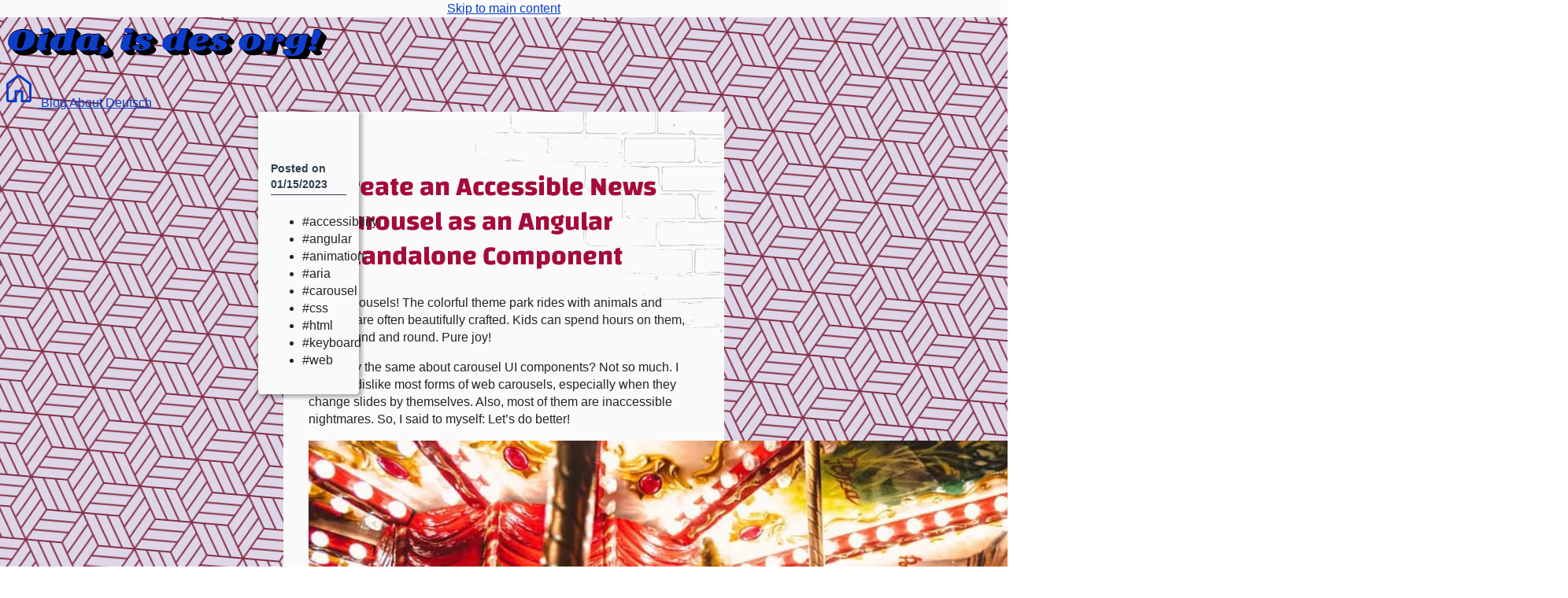

--- FILE ---
content_type: text/html; charset=UTF-8
request_url: https://www.oidaisdes.org/accessible-news-carousel.en/
body_size: 120
content:
<!doctype html><title>Redirecting to: /blog/accessible-news-carousel/</title><meta http-equiv="refresh" content="0;url=/blog/accessible-news-carousel/"><meta name="robots" content="noindex"><link rel="canonical" href="https://www.oidaisdes.org/blog/accessible-news-carousel/"><body>	<a href="/blog/accessible-news-carousel/">Redirecting from <code>/accessible-news-carousel.en/</code> to <code>/blog/accessible-news-carousel/</code></a></body>

--- FILE ---
content_type: text/html; charset=UTF-8
request_url: https://www.oidaisdes.org/blog/accessible-news-carousel/
body_size: 14240
content:
<!DOCTYPE html><html lang="en"> <head><title>Create an Accessible News Carousel as an Angular Standalone Component</title><link rel="canonical" href="https://www.oidaisdes.org/blog/accessible-news-carousel/"><link rel="icon" type="image/svg+xml" href="/favicon.ico"><meta charset="utf-8"><meta name="viewport" content="width=device-width"><meta name="generator" content="Astro v5.16.6"><meta name="author" content="Alexander Lehner"><meta name="description" content="Using Angular, ARIA attributes and some powerful CSS, we create an accessible, responsive web carousel."><meta name="image" content="https://www.oidaisdes.org/sharing/social_sharing_carousel.jpg"><meta property="og:description" content="Using Angular, ARIA attributes and some powerful CSS, we create an accessible, responsive web carousel."><meta property="og:image" content="https://www.oidaisdes.org/sharing/social_sharing_carousel.jpg"><meta property="og:locale" content="en_US"><meta property="og:title" content="Create an Accessible News Carousel as an Angular Standalone Component"><meta property="og:type" content="article"><meta property="og:url" content="https://www.oidaisdes.org/blog/accessible-news-carousel/"><style is:global>
			@view-transition {
				navigation: auto;
			}
		</style><link rel="stylesheet" href="/_astro/_slug_.CUzk7jo6.css">
<style>p.posted-on-date-top,p.posted-on-date-bottom{color:var(--text-color-light);font-size:.9rem;font-weight:600}p.posted-on-date-top{border-bottom:1px solid currentColor;margin:1.5em 0 .5em;padding:0 0 .25em}p.posted-on-date-bottom{padding:0}.posted-on-date-top-line{border-top:1px solid var(--primary);width:2rem;margin:2rem 0 .25rem}
.go-back-link-container[data-astro-cid-j5573mv5]{display:flex;justify-content:flex-end;gap:1rem;border-bottom:1px solid var(--black-03dp);border-top:1px solid var(--black-03dp);padding:.5em 0 .6em}
@scope (section.link-container){:scope{--social-link-icon-size: 3.5rem;display:flex;justify-content:center;gap:.25rem;margin:1rem 0;@media only screen and (min-width:60rem){position:fixed;top:4rem;left:calc((100% - var(--content-max-width)) / 2 + var(--content-max-width) + 2rem);flex-direction:column;background:var(--canvas-color);border-radius:var(--border-radius-sm);box-shadow:var(--box-shadow-sm);margin:0;padding:1.5rem .25rem .25rem}@media only screen and (max-width:25rem){gap:.5rem}}a{color:var(--text-color-light);display:flex;align-items:center;height:var(--social-link-icon-size);width:var(--social-link-icon-size);padding:.5rem;transition:color .2s,transform .2s;&:focus,&:hover{color:var(--accent);transform:scale(1.15);outline:none}&:focus:not(:focus-visible){outline:none}}a svg{height:auto;width:100%}}@scope (ul.tag-list){:scope{display:flex;flex-wrap:wrap;gap:.5em;color:var(--text-color-light);list-style:none;margin:.75em 0 1.5em;padding:0}li{font-size:.9rem;font-style:italic;line-height:1.1;margin:0;span{color:var(--primary-lighter)}}}@media only screen and (min-width:60rem){div.blog-metadata{position:absolute;top:0;left:-2rem;display:flex;flex-direction:column;gap:1rem;background:var(--canvas-color);border-bottom-left-radius:var(--border-radius-sm);border-bottom-right-radius:var(--border-radius-sm);box-shadow:var(--box-shadow-sm);padding:2.5rem 1rem 1rem;translate:-100% 0;width:8rem;>*{margin:0;justify-content:flex-end;text-align:right}}}
main{background-color:var(--canvas-color);background-image:url(/images/brick_wall.png);background-position:top right;background-repeat:no-repeat;background-size:65%;max-width:var(--content-max-width);margin:0 auto;padding:2.5rem var(--content-side-padding) 1rem;position:relative;@media(prefers-color-scheme:dark){background-image:url(/images/brick_wall_dark.png)}img[data-astro-image]{border:solid .15rem var(--text-color);border-radius:.3rem;height:auto;width:100%}}
</style><style>.c-code{background:var(--text-highlight-bg-color);font-family:Red Hat Mono var,monospace;font-size:.9em;font-weight:600;letter-spacing:.025em;overflow-wrap:break-word;padding:.2em .4em}
</style></head> <body> <div id="siteheader" class="skip-link-container"> <a href="#maincontent"> Skip to main content </a> </div> <header class="page-header"> <a href="/" aria-label="Homepage: Oida, is des org!"> <svg xmlns="http://www.w3.org/2000/svg" preserveAspectRatio="xMidYMid" viewBox="-92.070007 13.800003 420 60.000002" height="60" width="420"> <defs> <filter id="editing-extrusion"> <feFlood id="feFlood2" flood-color="#000" result="color1"></feFlood> <feConvolveMatrix id="feConvolveMatrix4" result="extrude" in="SourceAlpha" kernelMatrix="1 0 0 0 0 0 0 0 0 1 0 0 0 0 0 0 0 0 1 0 0 0 0 0 0 0 0 1 0 0 0 0 0 0 0 0 1 0 0 0 0 0 0 0 0 1 0 0 0 0 0 0 0 0 1 0 0 0 0 0 0 0 0 1" divisor="1" order="8,8"></feConvolveMatrix> <feComposite id="feComposite6" operator="in" result="comp-extrude" in2="extrude" in="color1"></feComposite> <feOffset id="feOffset8" result="offset-extrude" in="comp-extrude" dy="4" dx="4"></feOffset> <feMerge id="feMerge14"> <feMergeNode id="feMergeNode10" in="offset-extrude"></feMergeNode> <feMergeNode id="feMergeNode12" in="SourceGraphic"></feMergeNode> </feMerge> </filter> </defs> <g id="appTitleSvgOuterGraph" transform="matrix(0.81965273,0,0,0.59019476,-87.99376,-6.4946802)" filter="url(#editing-extrusion)"> <g transform="translate(5.5443823,104.76)"> <path fill="currentColor" d="m 2.05,-15.62 v 0 0 q 0,-12.09 6.27,-19.71 v 0 0 q 6.66,-8.25 18.24,-8.25 v 0 0 q 8.38,0 12.61,4.06 v 0 0 q 4.22,4.06 4.22,12.64 v 0 0 q 0,13.06 -6.65,20.67 v 0 0 q -6.6,7.49 -17.67,7.49 v 0 0 q -8.64,0 -12.83,-4.32 v 0 0 Q 2.05,-7.36 2.05,-15.62 Z m 16.83,-13.24 v 0 0 Q 16,-17.34 16,-8.26 v 0 0 q 0,2.18 0.74,3.59 v 0 0 q 0.73,1.41 2.68,1.41 v 0 0 q 1.96,0 3.17,-0.93 v 0 0 q 1.22,-0.93 2.18,-3.04 v 0 0 q 1.53,-3.46 2.97,-10.79 v 0 0 q 1.44,-7.32 1.57,-10.36 v 0 0 q 0.13,-3.04 0.13,-5.35 v 0 0 q 0,-2.3 -0.7,-3.77 v 0 0 q -0.71,-1.48 -2.6,-1.48 v 0 0 q -1.88,0 -3.16,1.16 v 0 0 q -2.37,2.17 -4.1,8.96 z m 43.01,25.34 v 0 0 q -1.99,4.8 -8.32,4.8 v 0 0 q -3.27,0 -5.31,-2.24 v 0 0 q -1.73,-1.98 -1.73,-3.97 v 0 0 q 0,-5.18 2.37,-15.29 v 0 l 2.36,-12.42 13,-1.28 -3.91,20.22 v 0 q -1.09,4.74 -1.09,6.4 v 0 0 q 0,3.65 2.63,3.78 z m -9.47,-38.02 v 0 0 q 0,-2.49 2.08,-3.84 v 0 0 q 2.08,-1.34 5.08,-1.34 v 0 0 q 3.01,0 4.84,1.34 v 0 0 q 1.82,1.35 1.82,3.84 v 0 0 q 0,2.5 -2.02,3.78 v 0 0 q -2.01,1.28 -5.02,1.28 v 0 0 q -3.01,0 -4.9,-1.28 v 0 0 q -1.88,-1.28 -1.88,-3.78 z m 35.07,7.62 v 0 0 q 2.3,0 4.09,0.51 v 0 0 q 0.07,-0.25 0.2,-0.96 v 0 l 0.32,-1.98 v 0 q 0.25,-1.28 0.64,-3.39 v 0 l 1.02,-5.06 12.74,-1.28 -7.11,37.12 v 0 q -0.06,0.38 -0.06,1.02 v 0 1.03 0 q 0,1.41 0.7,2.46 v 0 0 q 0.71,1.06 1.86,1.06 v 0 0 q -1.28,3.01 -5.19,4.29 v 0 0 q -1.34,0.38 -3.23,0.38 v 0 0 q -1.89,0 -3.61,-0.99 v 0 0 Q 88.13,-0.7 87.62,-2.37 v 0 0 q -1.03,1.67 -3.08,2.66 v 0 0 Q 82.5,1.28 79.52,1.28 v 0 0 q -2.98,0 -5.44,-0.77 v 0 0 q -2.46,-0.77 -4,-2.43 v 0 0 q -2.82,-3.26 -2.82,-10.69 v 0 0 q 0,-9.6 5.64,-15.42 v 0 0 q 5.63,-5.89 14.59,-5.89 z m -0.45,3.84 v 0 0 q -2.37,0 -3.65,2.56 v 0 0 q -1.28,2.56 -2.59,8.9 v 0 0 q -1.31,6.33 -1.31,12.03 v 0 0 q 0,3.9 2.3,3.9 v 0 0 q 2.05,0 3.49,-2.05 v 0 0 q 1.44,-2.04 2.02,-5.44 v 0 l 3.45,-18.75 v 0 q -1.34,-1.15 -3.71,-1.15 z m 23.07,28.16 v 0 0 q -1.5,-1.66 -2.17,-4.29 v 0 0 q -0.68,-2.62 -0.68,-6.91 v 0 0 q 0,-4.29 1.48,-8.19 v 0 0 q 1.47,-3.91 4.16,-6.72 v 0 0 q 5.5,-5.89 14.59,-5.89 v 0 0 q 3.26,0 5.63,1.09 v 0 l 10.94,-1.09 -4.73,24.96 v 0 q -0.19,0.77 -0.19,2.18 v 0 0 q 0,1.4 0.86,2.3 v 0 0 q 0.86,0.9 2.14,1.02 v 0 0 Q 141.5,-1.28 139.17,0 v 0 0 q -2.34,1.28 -4.96,1.28 v 0 0 q -2.63,0 -4.39,-0.99 v 0 0 q -1.76,-0.99 -2.27,-2.66 v 0 0 q -1.02,1.6 -3.2,2.63 v 0 0 q -2.17,1.02 -5.09,1.02 v 0 0 q -2.91,0 -5.28,-0.77 v 0 0 q -2.36,-0.77 -3.87,-2.43 z m 13.51,-25.98 v 0 0 q -0.74,1.15 -1.38,3.1 v 0 0 q -0.64,1.95 -1.7,7.17 v 0 0 q -1.05,5.21 -1.05,8.93 v 0 0 q 0,3.71 0.57,4.8 v 0 0 q 0.58,1.08 1.6,1.08 v 0 0 q 2.05,0 3.56,-1.95 v 0 0 q 1.5,-1.95 2.08,-5.41 v 0 l 3.39,-18.75 v 0 q -1.35,-1.15 -2.91,-1.15 v 0 0 q -1.57,0 -2.5,0.51 v 0 0 q -0.93,0.51 -1.66,1.67 z m 18.27,36.16 v 0 0 q 4.93,-5.32 4.93,-11.97 v 0 0 q 0,-2.05 -0.71,-3.97 v 0 0 q 0.77,-0.51 2.31,-0.86 v 0 0 q 1.53,-0.36 2.68,-0.36 v 0 0 q 2.82,0 4.48,1.51 v 0 0 q 1.67,1.5 1.67,4.13 v 0 0 q 0,2.62 -1.03,4.73 v 0 0 q -1.02,2.11 -2.75,3.71 v 0 0 q -3.71,3.46 -8.83,3.46 v 0 0 q -1.02,0 -2.75,-0.38 z m 49.92,-11.78 v 0 0 q -1.99,4.8 -8.32,4.8 v 0 0 q -3.27,0 -5.31,-2.24 v 0 0 q -1.73,-1.98 -1.73,-3.97 v 0 0 q 0,-5.18 2.37,-15.29 v 0 l 2.36,-12.42 13,-1.28 -3.91,20.22 v 0 q -1.09,4.74 -1.09,6.4 v 0 0 q 0,3.65 2.63,3.78 z m -9.47,-38.02 v 0 0 q 0,-2.49 2.08,-3.84 v 0 0 q 2.08,-1.34 5.08,-1.34 v 0 0 q 3.01,0 4.84,1.34 v 0 0 q 1.82,1.35 1.82,3.84 v 0 0 q 0,2.5 -2.02,3.78 v 0 0 q -2.01,1.28 -5.02,1.28 v 0 0 q -3.01,0 -4.9,-1.28 v 0 0 q -1.88,-1.28 -1.88,-3.78 z m 34.04,19.08 v 0 0 q 0.9,-2.37 0.9,-4.42 v 0 0 q 0,-3.78 -3.07,-3.78 v 0 0 q -1.6,0 -2.91,1.44 v 0 0 q -1.32,1.44 -1.32,3.24 v 0 0 q 0,1.28 1.03,2.3 v 0 0 q 1.47,1.41 5.25,3.71 v 0 0 q 3.77,2.31 5.21,4.19 v 0 0 q 1.44,1.89 1.44,4.48 v 0 0 q 0,2.6 -1.25,4.96 v 0 0 q -1.24,2.37 -3.48,4.04 v 0 0 q -4.8,3.58 -12.48,3.58 v 0 0 q -4.16,0 -7.36,-2.18 v 0 0 q -3.2,-2.11 -3.2,-4.6 v 0 0 q 0,-2.5 1.82,-3.97 v 0 0 q 1.82,-1.47 4.51,-1.47 v 0 0 q 2.69,0 4.35,1.02 v 0 0 q -0.83,2.11 -0.83,3.52 v 0 0 q 0,4.22 3.59,4.22 v 0 0 q 1.53,0 2.56,-0.96 v 0 0 q 1.02,-0.96 1.02,-2.62 v 0 0 q 0,-3.26 -5.5,-6.72 v 0 0 q -4.48,-2.94 -5.51,-4.1 v 0 0 q -1.73,-2.04 -1.73,-4.6 v 0 0 q 0,-2.56 1.22,-5 v 0 0 q 1.22,-2.43 3.46,-4.16 v 0 0 q 4.67,-3.58 12.8,-3.58 v 0 0 q 4.16,0 6.62,1.66 v 0 0 q 2.46,1.67 2.46,4.48 v 0 0 q 0,2.82 -1.69,4.42 v 0 0 q -1.7,1.6 -4.77,1.6 v 0 0 q -2.11,0 -3.14,-0.7 z m 45.32,-11.46 v 0 0 q 2.3,0 4.09,0.51 v 0 0 q 0.07,-0.25 0.19,-0.96 v 0 l 0.32,-1.98 v 0 q 0.26,-1.28 0.64,-3.39 v 0 l 1.03,-5.06 12.73,-1.28 -7.1,37.12 v 0 q -0.06,0.38 -0.06,1.02 v 0 1.03 0 q 0,1.41 0.7,2.46 v 0 0 q 0.7,1.06 1.86,1.06 v 0 0 q -1.28,3.01 -5.19,4.29 v 0 0 q -1.34,0.38 -3.23,0.38 v 0 0 q -1.89,0 -3.62,-0.99 v 0 0 q -1.72,-0.99 -2.24,-2.66 v 0 0 q -1.02,1.67 -3.07,2.66 v 0 0 q -2.05,0.99 -5.02,0.99 v 0 0 q -2.98,0 -5.44,-0.77 v 0 0 q -2.47,-0.77 -4,-2.43 v 0 0 q -2.82,-3.26 -2.82,-10.69 v 0 0 q 0,-9.6 5.63,-15.42 v 0 0 q 5.64,-5.89 14.6,-5.89 z m -0.45,3.84 v 0 0 q -2.37,0 -3.65,2.56 v 0 0 q -1.28,2.56 -2.59,8.9 v 0 0 q -1.31,6.33 -1.31,12.03 v 0 0 q 0,3.9 2.3,3.9 v 0 0 q 2.05,0 3.49,-2.05 v 0 0 q 1.44,-2.04 2.01,-5.44 v 0 l 3.46,-18.75 v 0 q -1.34,-1.15 -3.71,-1.15 z m 46.21,19.26 v 0 0 q 1.6,1.09 1.6,3.49 v 0 0 q 0,2.4 -1.22,3.94 v 0 0 q -1.22,1.53 -3.2,2.56 v 0 0 q -4.1,2.11 -8.51,2.11 v 0 0 q -4.42,0 -7.01,-0.96 v 0 0 q -2.59,-0.96 -4.32,-2.75 v 0 0 q -3.39,-3.39 -3.39,-9.6 v 0 0 q 0,-9.67 5.25,-15.55 v 0 0 q 5.63,-6.34 15.42,-6.34 v 0 0 q 6.08,0 9.09,2.56 v 0 0 q 2.24,1.92 2.24,5.06 v 0 0 q 0,11.26 -19.46,11.26 v 0 0 q -0.25,1.66 -0.25,3.07 v 0 0 q 0,2.95 1.31,4.07 v 0 0 q 1.31,1.12 3.74,1.12 v 0 0 q 2.43,0 5.03,-1.12 v 0 0 q 2.59,-1.12 3.68,-2.92 z m -13.06,-6.97 v 0 0 q 4.54,0 7.17,-2.82 v 0 0 q 2.62,-2.69 2.62,-6.97 v 0 0 q 0,-1.48 -0.54,-2.28 v 0 0 q -0.55,-0.8 -1.63,-0.8 v 0 0 q -1.09,0 -2.02,0.42 v 0 0 q -0.93,0.42 -1.89,1.82 v 0 0 q -2.37,3.2 -3.71,10.63 z m 40.32,-4.67 v 0 0 q 0.9,-2.37 0.9,-4.42 v 0 0 q 0,-3.78 -3.08,-3.78 v 0 0 q -1.6,0 -2.91,1.44 v 0 0 q -1.31,1.44 -1.31,3.24 v 0 0 q 0,1.28 1.02,2.3 v 0 0 q 1.48,1.41 5.25,3.71 v 0 0 q 3.78,2.31 5.22,4.19 v 0 0 q 1.44,1.89 1.44,4.48 v 0 0 q 0,2.6 -1.25,4.96 v 0 0 q -1.25,2.37 -3.49,4.04 v 0 0 q -4.8,3.58 -12.48,3.58 v 0 0 q -4.16,0 -7.36,-2.18 v 0 0 q -3.2,-2.11 -3.2,-4.6 v 0 0 q 0,-2.5 1.83,-3.97 v 0 0 q 1.82,-1.47 4.51,-1.47 v 0 0 q 2.69,0 4.35,1.02 v 0 0 q -0.83,2.11 -0.83,3.52 v 0 0 q 0,4.22 3.58,4.22 v 0 0 q 1.54,0 2.56,-0.96 v 0 0 q 1.03,-0.96 1.03,-2.62 v 0 0 q 0,-3.26 -5.51,-6.72 v 0 0 q -4.48,-2.94 -5.5,-4.1 v 0 0 q -1.73,-2.04 -1.73,-4.6 v 0 0 q 0,-2.56 1.22,-5 v 0 0 q 1.21,-2.43 3.45,-4.16 v 0 0 q 4.67,-3.58 12.8,-3.58 v 0 0 q 4.16,0 6.63,1.66 v 0 0 q 2.46,1.67 2.46,4.48 v 0 0 q 0,2.82 -1.7,4.42 v 0 0 q -1.69,1.6 -4.76,1.6 v 0 0 q -2.12,0 -3.14,-0.7 z m 39.1,23.74 v 0 0 q -14.08,0 -14.08,-13.25 v 0 0 q 0,-9.41 5.19,-15.49 v 0 0 q 5.5,-6.46 15.04,-6.46 v 0 0 q 6.91,0 10.43,3.2 v 0 0 q 3.52,3.2 3.52,9.92 v 0 0 q 0,10.24 -5.5,16.19 v 0 0 q -5.38,5.89 -14.6,5.89 z m 1.67,-27.84 v 0 0 q -0.77,1.73 -1.38,4.32 v 0 0 q -0.61,2.59 -1.37,6.69 v 0 0 q -0.77,4.09 -0.77,9.15 v 0 0 q 0,1.66 0.54,2.75 v 0 0 q 0.55,1.09 2.02,1.09 v 0 0 q 1.47,0 2.4,-0.7 v 0 0 q 0.93,-0.71 1.63,-2.37 v 0 0 q 1.28,-2.95 2.3,-8.42 v 0 0 q 1.03,-5.47 1.12,-7.84 v 0 0 q 0.1,-2.37 0.1,-4.13 v 0 0 q 0,-1.76 -0.51,-2.91 v 0 0 q -0.51,-1.15 -1.95,-1.15 v 0 0 q -1.44,0 -2.4,0.9 v 0 0 q -0.96,0.89 -1.73,2.62 z m 42.24,8.58 v 0 0 q 2.3,-4.1 2.3,-8.26 v 0 0 q 0,-2.75 -1.98,-2.75 v 0 0 q -1.54,0 -3.14,2.62 v 0 0 q -1.66,2.63 -2.17,6.02 v 0 L 409.41,0 l -13.25,1.28 6.53,-33.92 10.56,-1.28 -1.15,6.46 v 0 q 3.13,-6.46 10.17,-6.46 v 0 0 q 3.71,0 5.73,1.92 v 0 0 q 2.02,1.92 2.02,5.86 v 0 0 q 0,3.93 -2.6,6.43 v 0 0 q -2.59,2.49 -7,2.49 v 0 0 q -1.92,0 -2.69,-0.76 z m 17.85,-8.77 v 0 0 q 2.18,-3.07 5.48,-5.12 v 0 0 q 3.29,-2.05 7.32,-2.05 v 0 0 q 4.04,0 5.96,1.28 v 0 l 12.54,-1.28 -4.35,24.58 v 0 Q 460.29,3.2 455.55,8.13 v 0 0 q -4.54,4.67 -13.37,4.67 v 0 0 q -6.72,0 -10.56,-2.11 v 0 0 q -3.84,-2.11 -3.84,-5.63 v 0 0 q 0,-2.63 1.98,-4.13 v 0 0 q 1.98,-1.51 5.06,-1.51 v 0 0 q 2.68,0 4.73,1.22 v 0 0 q 1.22,0.64 1.79,1.54 v 0 0 q -1.47,1.28 -1.47,3.39 v 0 0 q 0,2.75 2.56,2.75 v 0 0 q 4.29,0 6.72,-10.11 v 0 0 q 0.71,-2.75 1.28,-5.51 v 0 0 q -2.88,3.52 -9.41,3.52 v 0 0 q -4.54,0 -7.16,-2.17 v 0 0 q -2.63,-2.18 -2.63,-7.3 v 0 0 q 0,-3.2 1.09,-6.81 v 0 0 q 1.09,-3.62 3.26,-6.69 z m 8.32,13.69 v 0 0 q 0,4.36 2.24,4.36 v 0 0 q 1.54,0 3.01,-1.67 v 0 0 q 1.15,-1.34 1.6,-3.33 v 0 l 3.27,-16.44 v 0 q -0.32,-0.07 -0.64,-0.2 v 0 0 q -0.64,-0.25 -1.48,-0.25 v 0 0 q -3.9,0 -6.2,6.4 v 0 0 q -1.8,4.99 -1.8,11.13 z m 23.75,9.28 v 0 0 q 0,-2.43 1.82,-3.74 v 0 0 q 1.83,-1.31 4.51,-1.31 v 0 0 q 2.69,0 4.39,1.31 v 0 0 q 1.69,1.31 1.69,3.74 v 0 0 q 0,2.44 -1.88,3.78 v 0 0 q -1.89,1.34 -4.58,1.34 v 0 0 q -2.69,0 -4.32,-1.34 v 0 0 q -1.63,-1.34 -1.63,-3.78 z m 3.45,-12.03 v 0 0 q 0,-0.45 0.13,-1.09 v 0 l 4.99,-25.72 v 0 q 2.37,-0.9 5.19,-0.9 v 0 0 q 2.81,0 4.29,1.79 v 0 0 q 1.47,1.79 1.47,4.45 v 0 0 q 0,2.66 -1.03,5.63 v 0 0 q -1.02,2.98 -2.27,5.99 v 0 0 q -1.25,3 -2.3,6.11 v 0 0 q -1.06,3.1 -1.12,6.37 v 0 0 q -1.47,1.66 -4.03,1.66 v 0 0 q -2.56,0 -3.94,-1.18 v 0 0 q -1.38,-1.19 -1.38,-3.11 z"></path> </g> </g> </svg> </a> <nav> <a href="/" aria-label="Home"> <svg xmlns="http://www.w3.org/2000/svg" height="48" width="48" viewBox="0 0 48 48" fill="currentColor" aria-hidden="true"> <path d="M11 39h7.5V26.5h11V39H37V19.5L24 9.75 11 19.5Zm0 3q-1.25 0-2.125-.875T8 39V19.5q0-.7.325-1.35.325-.65.875-1.05l13-9.75q.4-.3.85-.45.45-.15.95-.15.5 0 .95.15.45.15.85.45l13 9.75q.55.4.875 1.05.325.65.325 1.35V39q0 1.25-.875 2.125T37 42H26.5V29.5h-5V42Zm13-17.65Z"></path> </svg> </a> <a href="/blog/"> Blog </a> <a href="/about/"> About </a> <a href="/de/blog/accessible-news-carousel/" lang="de" title="Zur deutschen Version wechseln"> Deutsch </a> </nav> </header> <main id="maincontent">  <h1 style="view-transition-name: accessible-news-carousel-en-title">Create an Accessible News Carousel as an Angular Standalone Component</h1> <div class="blog-metadata"> <p class="posted-on-date-top"> Posted on  <time datetime="2023-01-15"> 01/15/2023 </time> </p> <ul class="tag-list" lang="en-US"> <li> <span>#</span><!--
				-->accessibility </li><li> <span>#</span><!--
				-->angular </li><li> <span>#</span><!--
				-->animation </li><li> <span>#</span><!--
				-->aria </li><li> <span>#</span><!--
				-->carousel </li><li> <span>#</span><!--
				-->css </li><li> <span>#</span><!--
				-->html </li><li> <span>#</span><!--
				-->keyboard </li><li> <span>#</span><!--
				-->web </li> </ul> </div>  <p>I love carousels! The colorful theme park rides with animals and chariots are often beautifully crafted.
Kids can spend hours on them, going round and round. Pure joy!</p>
<p>Can I say the same about carousel UI components? Not so much. I actually dislike most forms of web carousels,
especially when they change slides by themselves. Also, most of them are inaccessible nightmares. So, I said
to myself: Let’s do better!</p>
<img src="/_astro/pexels-alexander-nadrilyanski-carousel.D_DxkHhP_6Xrmv.webp" srcset="/_astro/pexels-alexander-nadrilyanski-carousel.D_DxkHhP_1pSCWl.webp 640w, /_astro/pexels-alexander-nadrilyanski-carousel.D_DxkHhP_Z2djl4k.webp 750w, /_astro/pexels-alexander-nadrilyanski-carousel.D_DxkHhP_Z1zbpFf.webp 828w, /_astro/pexels-alexander-nadrilyanski-carousel.D_DxkHhP_1XKNAx.webp 1080w, /_astro/pexels-alexander-nadrilyanski-carousel.D_DxkHhP_1s82oF.webp 1280w, /_astro/pexels-alexander-nadrilyanski-carousel.D_DxkHhP_6Xrmv.webp 1600w" alt="A carousel at night with bright lights. Figures of a horse and tiger are visible." loading="lazy" decoding="async" fetchpriority="auto" sizes="(min-width: 1600px) 1600px, 100vw" style="--fit: cover; --pos: center;" data-astro-image="constrained" width="1600" height="1064">
<p class="copyright">Photo: © Alexander Nadrilyanski / pexels.com</p>
<p>I’ve created a <a href="https://github.com/alexlehner86/accessible-news-carousel">news carousel</a> as an
<a href="https://angular.io/guide/standalone-components">Angular standalone component</a>. It’s accessible, responsive and
has smooth animations. Let’s take a look at how it’s built and how it works.</p>
<h2 id="demo-accessible-news-carousel">Demo: Accessible News Carousel</h2>
<p>My <a href="https://alexlehner86.github.io/accessible-news-carousel/">demo application</a> displays a list of news items,
each with a heading, text snippet and a background image. Users can move from slide to slide using swipe gestures
or the navigation buttons.</p>
<iframe src="https://alexlehner86.github.io/accessible-news-carousel/" title="Demo Page: Accessible News Carousel" loading="lazy"></iframe>
<h2 id="design-and-accessibility-requirements">Design and Accessibility Requirements</h2>
<p>There is no native HTML element for web carousels. That’s why there are so many different custom implementations.
At least, the W3C has defined basic requirements in their “ARIA Authoring Practices Guide”. Their definition of
the <a href="https://www.w3.org/WAI/ARIA/apg/patterns/carousel/">carousel pattern</a> states:</p>
<blockquote>
<p>A <strong>carousel</strong> presents a set of items, referred to as slides, by sequentially displaying a subset
of one or more slides. Typically, one slide is displayed at a time, and users can activate a next or previous slide
control that hides the current slide and “rotates” the next or previous slide into view.</p>
</blockquote>
<p>This abstract definition applies to basic image rotators as well as slide shows with complex content. In general,
carousels should fulfill the following requirements:</p>
<ol>
<li>It should convey its structure to assistive technologies.</li>
<li>It should indicate the currently active slide, both visually and to assistive technologies.</li>
<li>Users should <a href="https://www.w3.org/WAI/WCAG21/Understanding/pointer-gestures.html">not be forced to use swipe gestures</a>
to operate the carousel. It should offer simple controls that the user can click on or operate with the keyboard.</li>
<li>Dynamic content changes of the carousel (e.g. moving to the next slide) should be communicated to screen reader users
via <a href="https://www.w3.org/WAI/WCAG21/Understanding/status-messages.html">status messages</a>.</li>
<li>If the carousel can automatically rotate, it also has a button for stopping and restarting rotation.</li>
</ol>
<p>I hate moving content that starts automatically. That’s why my news carousel doesn’t rotate on its own and, therefore,
has no pause button.</p>
<h2 id="content-structure-and-semantic-markup">Content Structure and Semantic Markup</h2>
<h3 id="the-carousel-container">The Carousel Container</h3>
<p>The <a href="https://www.w3.org/TR/wai-aria-1.2/">ARIA specification</a> doesn’t include a <code class="c-code" lang="en">carousel</code>  role.
Therefore, you need to set the generic <code class="c-code" lang="en">role=“region”</code>  and provide a custom description
with <code class="c-code" lang="en">aria-roledescription=“carousel”</code> . An accessible label is provided
by the <code class="c-code" lang="en">aria-label</code>  attribute.</p>
<p>In my <code class="c-code" lang="en">NewsCarouselComponent</code> , I use the <a href="https://angular.io/api/core/HostBinding">HostBinding</a> decorator to apply these
properties to the carousel component’s container:</p>
<pre class="astro-code slack-dark" style="background-color:#222222;color:#E6E6E6;overflow-x:auto" tabindex="0" data-language="javascript"><code><span class="line"><span style="color:#6A9955">/**</span></span>
<span class="line"><span style="color:#6A9955">* The aria label for the carousel container.</span></span>
<span class="line"><span style="color:#6A9955">* It should convey to screenreader users what the carousel is about.</span></span>
<span class="line"><span style="color:#6A9955">*/</span></span>
<span class="line"><span style="color:#E6E6E6">@</span><span style="color:#DCDCAA">HostBinding</span><span style="color:#E6E6E6">(</span><span style="color:#CE9178">&#39;attr.aria-label&#39;</span><span style="color:#E6E6E6">) @</span><span style="color:#DCDCAA">Input</span><span style="color:#E6E6E6">() </span><span style="color:#9CDCFE">public</span><span style="color:#9CDCFE"> carouselLabel</span><span style="color:#D4D4D4">!</span><span style="color:#E6E6E6">: </span><span style="color:#9CDCFE">string</span><span style="color:#E6E6E6">;</span></span>
<span class="line"><span style="color:#E6E6E6">@</span><span style="color:#DCDCAA">HostBinding</span><span style="color:#E6E6E6">(</span><span style="color:#CE9178">&#39;attr.role&#39;</span><span style="color:#E6E6E6">) </span><span style="color:#9CDCFE">role</span><span style="color:#D4D4D4"> =</span><span style="color:#CE9178"> &#39;region&#39;</span><span style="color:#E6E6E6">;</span></span>
<span class="line"><span style="color:#E6E6E6">@</span><span style="color:#DCDCAA">HostBinding</span><span style="color:#E6E6E6">(</span><span style="color:#CE9178">&#39;attr.aria-roledescription&#39;</span><span style="color:#E6E6E6">) </span><span style="color:#9CDCFE">get</span><span style="color:#DCDCAA"> carouselDescription</span><span style="color:#E6E6E6">() { </span><span style="color:#C586C0">return</span><span style="color:#569CD6"> this</span><span style="color:#E6E6E6">.</span><span style="color:#9CDCFE">config</span><span style="color:#E6E6E6">.</span><span style="color:#9CDCFE">carouselDescription</span><span style="color:#E6E6E6">; }</span></span></code></pre>
<p>The carousel includes two icon buttons to navigate to the previous or next slide. Accessible labels are provided by
the <code class="c-code" lang="en">aria-label</code>  attribute set on the <code class="c-code" lang="en">button</code>  tags.</p>
<h3 id="the-slide-container">The Slide Container</h3>
<p>Each slide container has <code class="c-code" lang="en">role=“group”</code>  and the property <code class="c-code" lang="en">aria-roledescription</code> 
set to “slide”. The slide container’s <code class="c-code" lang="en">aria-label</code>  attribute conveys the slide’s number and the total
set size (e.g., “2 of 5”).</p>
<pre class="astro-code slack-dark" style="background-color:#222222;color:#E6E6E6;overflow-x:auto" tabindex="0" data-language="html"><code><span class="line"><span style="color:#808080">&lt;</span><span style="color:#569CD6">div</span></span>
<span class="line"><span style="color:#9CDCFE">    *ngFor</span><span style="color:#E6E6E6">=</span><span style="color:#CE9178">&quot;let item of newsItems; let i = index&quot;</span></span>
<span class="line"><span style="color:#9CDCFE">    class</span><span style="color:#E6E6E6">=</span><span style="color:#CE9178">&quot;news-item&quot;</span></span>
<span class="line"><span style="color:#9CDCFE">    role</span><span style="color:#E6E6E6">=</span><span style="color:#CE9178">&quot;group&quot;</span></span>
<span class="line"><span style="color:#9CDCFE">    [attr.aria-roledescription]</span><span style="color:#E6E6E6">=</span><span style="color:#CE9178">&quot;config.slideDescription&quot;</span></span>
<span class="line"><span style="color:#9CDCFE">    [attr.aria-label]</span><span style="color:#E6E6E6">=</span><span style="color:#CE9178">&quot;(i + 1) + &#39; &#39; + config.slideLabel + &#39; &#39; + newsItems.length&quot;</span></span>
<span class="line"><span style="color:#808080">&gt;</span></span>
<span class="line"><span style="color:#6A9955">    &lt;!-- slide content --&gt;</span></span>
<span class="line"><span style="color:#808080">&lt;/</span><span style="color:#569CD6">div</span><span style="color:#808080">&gt;</span></span></code></pre>
<p>The disadvantage of custom role descriptions is that they’re not automatically translated by screen readers. If you’re
building a multi-lingual website, you’ll need to keep that in mind. My <code class="c-code" lang="en">NewsCarouselComponent</code> 
has a <code class="c-code" lang="en">config</code>  input property with default values in English that can be overriden.</p>
<pre class="astro-code slack-dark" style="background-color:#222222;color:#E6E6E6;overflow-x:auto" tabindex="0" data-language="javascript"><code><span class="line"><span style="color:#E6E6E6">@</span><span style="color:#DCDCAA">Input</span><span style="color:#E6E6E6">() </span><span style="color:#9CDCFE">public</span><span style="color:#E6E6E6"> config: </span><span style="color:#9CDCFE">NewsCarouselConfig</span><span style="color:#D4D4D4"> =</span><span style="color:#E6E6E6"> {</span></span>
<span class="line"><span style="color:#9CDCFE">    carouselDescription:</span><span style="color:#CE9178"> &#39;carousel&#39;</span><span style="color:#E6E6E6">,</span></span>
<span class="line"><span style="color:#9CDCFE">    slideDescription:</span><span style="color:#CE9178"> &#39;slide&#39;</span><span style="color:#E6E6E6">,</span></span>
<span class="line"><span style="color:#9CDCFE">    slideLabel:</span><span style="color:#CE9178"> &#39;of&#39;</span><span style="color:#E6E6E6">,</span></span>
<span class="line"><span style="color:#9CDCFE">    nextButtonLabel:</span><span style="color:#CE9178"> &#39;Next slide&#39;</span><span style="color:#E6E6E6">,</span></span>
<span class="line"><span style="color:#9CDCFE">    previousButtonLabel:</span><span style="color:#CE9178"> &#39;Previous slide&#39;</span><span style="color:#E6E6E6">,</span></span>
<span class="line"><span style="color:#E6E6E6">}</span></span></code></pre>
<h3 id="avoid-list-markup">Avoid List Markup</h3>
<p>A common mistake is to use list markup for the slides. Screen readers announce the number of items in a list, but ignore
list items that are hidden. In my component, only the visible slide is also presented to assistive technologies. The other
slides are visually and programmatically hidden using the CSS property <code class="c-code" lang="en">visibility: hidden</code> .</p>
<p>If I’d implement all slides as <code class="c-code" lang="en">&lt;li&gt;</code>  elements inside an unordered
list (<code class="c-code" lang="en">&lt;ul&gt;</code> ), then the screen reader would announce the presence of a list with only one item.
This would not match the true number of slides and be confusing for the user.</p>
<h3 id="aria-live-region">ARIA Live Region</h3>
<p>The carousel should communicate dynamic content changes to screen reader users via status messages.
At first, I tried to turn the container element for all slides into an
<a href="https://developer.mozilla.org/en-US/docs/Web/Accessibility/ARIA/ARIA_Live_Regions">ARIA live region</a>. The results were not
satisfying. Due to the implementation of the slide transition using the <code class="c-code" lang="en">visibility</code>  CSS property,
the screen reader would announce the new slide several times or announce the wrong slide.</p>
<p>I tried different approaches using properties like <code class="c-code" lang="en">aria-busy</code>  and <code class="c-code" lang="en">aria-relevant</code> .
They only ever worked for some browser and screen reader combinations. So, in the end I chose the simple approach of putting
a <a href="https://webaim.org/techniques/css/invisiblecontent/">visually hidden</a> ARIA live region at the end of the carousel container.
It’s a bit redundant, but it works!</p>
<pre class="astro-code slack-dark" style="background-color:#222222;color:#E6E6E6;overflow-x:auto" tabindex="0" data-language="jsx"><code><span class="line"><span style="color:#808080">&lt;</span><span style="color:#569CD6">div</span></span>
<span class="line"><span style="color:#9CDCFE">    class</span><span style="color:#D4D4D4">=</span><span style="color:#CE9178">&quot;active-slide-live-region&quot;</span></span>
<span class="line"><span style="color:#9CDCFE">    aria-live</span><span style="color:#D4D4D4">=</span><span style="color:#CE9178">&quot;polite&quot;</span></span>
<span class="line"><span style="color:#808080">&gt;</span></span>
<span class="line"><span style="color:#569CD6">    {</span><span style="color:#D4D4D4">{config.slideDescription + </span><span style="color:#CE9178">&#39; &#39;</span><span style="color:#9CDCFE"> + (activeSlideIndex + 1) + </span><span style="color:#CE9178">&#39; &#39;</span><span style="color:#9CDCFE"> + config.slideLabel + </span><span style="color:#CE9178">&#39; &#39;</span><span style="color:#9CDCFE"> + newsItems.length + </span><span style="color:#CE9178">&#39;:&#39;</span><span style="color:#D4D4D4">}</span><span style="color:#569CD6">}</span></span>
<span class="line"><span style="color:#569CD6">    {</span><span style="color:#D4D4D4">{newsItems</span><span style="color:#9CDCFE">[activeSlideIndex].heading}}</span></span>
<span class="line"><span style="color:#9CDCFE">&lt;/div&gt;</span></span></code></pre>
<h2 id="keyboard-operability-and-swipe-gestures">Keyboard Operability and Swipe Gestures</h2>
<p>I love swiping! When I come across a carousel on a website, I instinctively try to swipe its content. Swiping itself is
not evil. But a web carousel that is only operable through swipe gestures is!</p>
<p>Swipe gestures are inaccessible to many people with motor disabilities. They prefer
<a href="https://www.accessguide.io/guide/single-pointer-gestures">single-pointer alternatives</a> like a clickable button. Also,
keyboard users require controls they can tab to and activate with the space or enter key.</p>
<p>This is why I try to make everyone happy! My Angular component implements swipe gestures using
the <a href="https://hammerjs.github.io/">Hammer.js library</a> and also includes buttons to navigate to the previous or next slide.</p>
<pre class="astro-code slack-dark" style="background-color:#222222;color:#E6E6E6;overflow-x:auto" tabindex="0" data-language="html"><code><span class="line"><span style="color:#808080">&lt;</span><span style="color:#569CD6">div</span><span style="color:#9CDCFE"> class</span><span style="color:#E6E6E6">=</span><span style="color:#CE9178">&quot;news-carousel-controls&quot;</span><span style="color:#808080">&gt;</span></span>
<span class="line"><span style="color:#808080">    &lt;</span><span style="color:#569CD6">button</span></span>
<span class="line"><span style="color:#9CDCFE">        type</span><span style="color:#E6E6E6">=</span><span style="color:#CE9178">&quot;button&quot;</span></span>
<span class="line"><span style="color:#9CDCFE">        [attr.aria-label]</span><span style="color:#E6E6E6">=</span><span style="color:#CE9178">&quot;config.previousButtonLabel&quot;</span></span>
<span class="line"><span style="color:#9CDCFE">        (click)</span><span style="color:#E6E6E6">=</span><span style="color:#CE9178">&quot;this.showPreviousSlide()&quot;</span></span>
<span class="line"><span style="color:#808080">    &gt;</span></span>
<span class="line"><span style="color:#6A9955">        &lt;!-- arrow icon --&gt;</span></span>
<span class="line"><span style="color:#808080">    &lt;/</span><span style="color:#569CD6">button</span><span style="color:#808080">&gt;</span></span>
<span class="line"><span style="color:#808080">    &lt;</span><span style="color:#569CD6">button</span></span>
<span class="line"><span style="color:#9CDCFE">        type</span><span style="color:#E6E6E6">=</span><span style="color:#CE9178">&quot;button&quot;</span></span>
<span class="line"><span style="color:#9CDCFE">        [attr.aria-label]</span><span style="color:#E6E6E6">=</span><span style="color:#CE9178">&quot;config.nextButtonLabel&quot;</span></span>
<span class="line"><span style="color:#9CDCFE">        (click)</span><span style="color:#E6E6E6">=</span><span style="color:#CE9178">&quot;this.showNextSlide()&quot;</span></span>
<span class="line"><span style="color:#808080">    &gt;</span></span>
<span class="line"><span style="color:#6A9955">        &lt;!-- arrow icon --&gt;</span></span>
<span class="line"><span style="color:#808080">    &lt;/</span><span style="color:#569CD6">button</span><span style="color:#808080">&gt;</span></span>
<span class="line"><span style="color:#808080">&lt;/</span><span style="color:#569CD6">div</span><span style="color:#808080">&gt;</span></span></code></pre>
<h2 id="slide-transitions-with-css-animations">Slide Transitions with CSS Animations</h2>
<p>I wanted to create beautiful transitions between slides with smooth slide in and out animations. Angular provides
its own <a href="https://angular.io/guide/animations">animations module</a>. But I wanted to find a solution that would reduce
the build size and be efficient at the same time. Which is why I decided to use
<a href="https://developer.mozilla.org/en-US/docs/Web/CSS/CSS_Animations/Using_CSS_animations">CSS animations</a>.</p>
<p>Creating animations with CSS is super simple and elegant. First, you define keyframes for your named animations.
Each keyframe describes how the animated element should render at a given time during the animation sequence.</p>
<pre class="astro-code slack-dark" style="background-color:#222222;color:#E6E6E6;overflow-x:auto" tabindex="0" data-language="css"><code><span class="line"><span style="color:#E6E6E6">// Keyframes for slide animation from left to right</span></span>
<span class="line"><span style="color:#C586C0">@keyframes</span><span style="color:#9CDCFE"> slide-in-from-left</span><span style="color:#E6E6E6"> {</span></span>
<span class="line"><span style="color:#E6E6E6">    0% {</span></span>
<span class="line"><span style="color:#9CDCFE">        transform</span><span style="color:#E6E6E6">: </span><span style="color:#DCDCAA">translateX</span><span style="color:#E6E6E6">(</span><span style="color:#B5CEA8">-100%</span><span style="color:#E6E6E6">);</span></span>
<span class="line"><span style="color:#E6E6E6">    }</span></span>
<span class="line"><span style="color:#E6E6E6">    100% {</span></span>
<span class="line"><span style="color:#9CDCFE">        transform</span><span style="color:#E6E6E6">: </span><span style="color:#DCDCAA">translateX</span><span style="color:#E6E6E6">(</span><span style="color:#B5CEA8">0%</span><span style="color:#E6E6E6">);</span></span>
<span class="line"><span style="color:#E6E6E6">    }</span></span>
<span class="line"><span style="color:#E6E6E6">}</span></span>
<span class="line"></span>
<span class="line"><span style="color:#C586C0">@keyframes</span><span style="color:#9CDCFE"> slide-out-to-right</span><span style="color:#E6E6E6"> {</span></span>
<span class="line"><span style="color:#E6E6E6">    0% {</span></span>
<span class="line"><span style="color:#9CDCFE">        transform</span><span style="color:#E6E6E6">: </span><span style="color:#DCDCAA">translateX</span><span style="color:#E6E6E6">(</span><span style="color:#B5CEA8">0%</span><span style="color:#E6E6E6">);</span></span>
<span class="line"><span style="color:#9CDCFE">        visibility</span><span style="color:#E6E6E6">: </span><span style="color:#CE9178">visible</span><span style="color:#E6E6E6">;</span></span>
<span class="line"><span style="color:#E6E6E6">    }</span></span>
<span class="line"><span style="color:#E6E6E6">    100% {</span></span>
<span class="line"><span style="color:#9CDCFE">        transform</span><span style="color:#E6E6E6">: </span><span style="color:#DCDCAA">translateX</span><span style="color:#E6E6E6">(</span><span style="color:#B5CEA8">100%</span><span style="color:#E6E6E6">);</span></span>
<span class="line"><span style="color:#9CDCFE">        visibility</span><span style="color:#E6E6E6">: </span><span style="color:#CE9178">hidden</span><span style="color:#E6E6E6">;</span></span>
<span class="line"><span style="color:#E6E6E6">    }</span></span>
<span class="line"><span style="color:#E6E6E6">}</span></span></code></pre>
<p>Then, you apply these animations to specific slides using the <code class="c-code" lang="en">animation</code>  CSS property. This shorthand
allows you to define a wide range of animation related properties (e.g., name, duration, direction) in a single CSS rule.</p>
<pre class="astro-code slack-dark" style="background-color:#222222;color:#E6E6E6;overflow-x:auto" tabindex="0" data-language="css"><code><span class="line"><span style="color:#569CD6">app-news-carousel</span><span style="color:#D7BA7D"> .news-carousel-items.animate-from-left</span><span style="color:#D7BA7D"> .news-item</span><span style="color:#E6E6E6"> {</span></span>
<span class="line"><span style="color:#E6E6E6">    &amp;.active {</span></span>
<span class="line"><span style="color:#9CDCFE">        animation</span><span style="color:#E6E6E6">: slide-in-from-left </span><span style="color:#B5CEA8">0.5s</span><span style="color:#CE9178"> forwards</span><span style="color:#E6E6E6">;</span></span>
<span class="line"><span style="color:#E6E6E6">    }</span></span>
<span class="line"></span>
<span class="line"><span style="color:#E6E6E6">    &amp;</span><span style="color:#D7BA7D">.moved-out</span><span style="color:#E6E6E6"> {</span></span>
<span class="line"><span style="color:#9CDCFE">        animation</span><span style="color:#E6E6E6">: slide-out-to-right </span><span style="color:#B5CEA8">0.5s</span><span style="color:#CE9178"> forwards</span><span style="color:#E6E6E6">;</span></span>
<span class="line"><span style="color:#9CDCFE">        border-left</span><span style="color:#E6E6E6">: </span><span style="color:#B5CEA8">0.125rem</span><span style="color:#CE9178"> solid</span><span style="color:#CE9178"> white</span><span style="color:#E6E6E6">;</span></span>
<span class="line"><span style="color:#E6E6E6">    }</span></span>
<span class="line"><span style="color:#E6E6E6">}</span></span></code></pre>
<p>In the example above, two HTML elements are animated: The element with the class <code class="c-code" lang="en">active</code>  slides
in from the left while the other element with the class <code class="c-code" lang="en">moved-out</code>  slides out to the right.</p>
<h2 id="responsive-design-and-custom-styling">Responsive Design and Custom Styling</h2>
<h3 id="flexible-layout-with-max-width-and-container-queries">Flexible Layout with <code class="c-code" lang="en">max-width</code>  and Container Queries</h3>
<p>An application that uses the carousel component can set the CSS variable <code class="c-code" lang="en">—news-carousel-max-width</code> 
to define a basic width for the carousel container. If no variable is set, then the fallback value of
the <code class="c-code" lang="en">var() function</code>  is used.</p>
<pre class="astro-code slack-dark" style="background-color:#222222;color:#E6E6E6;overflow-x:auto" tabindex="0" data-language="css"><code><span class="line"><span style="color:#569CD6">app-news-carousel</span><span style="color:#E6E6E6"> {</span></span>
<span class="line"><span style="color:#9CDCFE">    height</span><span style="color:#E6E6E6">: </span><span style="color:#DCDCAA">var</span><span style="color:#E6E6E6">(</span><span style="color:#9CDCFE">--news-carousel-height</span><span style="color:#E6E6E6">, </span><span style="color:#B5CEA8">25rem</span><span style="color:#E6E6E6">);</span></span>
<span class="line"><span style="color:#9CDCFE">    width</span><span style="color:#E6E6E6">: </span><span style="color:#DCDCAA">var</span><span style="color:#E6E6E6">(</span><span style="color:#9CDCFE">--news-carousel-max-width</span><span style="color:#E6E6E6">, </span><span style="color:#B5CEA8">50rem</span><span style="color:#E6E6E6">);</span></span>
<span class="line"><span style="color:#9CDCFE">    max-width</span><span style="color:#E6E6E6">: </span><span style="color:#B5CEA8">100%</span><span style="color:#E6E6E6">;</span></span>
<span class="line"><span style="color:#E6E6E6">}</span></span></code></pre>
<p>By setting <code class="c-code" lang="en">max-width: 100%</code>  we ensure that the containers width is limited by the space available
to its parent element. This way, the carousel never uses up more space than the viewport width of the device.</p>
<p>Furthermore, I use <a href="https://developer.mozilla.org/en-US/docs/Web/CSS/CSS_Container_Queries">CSS Container Queries</a>
to adapt the carousel’s styling if the container’s width is below a certain threshold. This new, powerful feature will soon
be <a href="https://caniuse.com/css-container-queries">supported by all major browsers</a>. I’ll take a closer look at it in a
separate blog post.</p>
<pre class="astro-code slack-dark" style="background-color:#222222;color:#E6E6E6;overflow-x:auto" tabindex="0" data-language="css"><code><span class="line"><span style="color:#C586C0">@container</span><span style="color:#E6E6E6"> news-carousel (max-width: 28rem) {</span></span>
<span class="line"><span style="color:#569CD6">    app-news-carousel</span><span style="color:#D7BA7D"> .news-item</span><span style="color:#D7BA7D"> .slide-text</span><span style="color:#E6E6E6"> {</span></span>
<span class="line"><span style="color:#9CDCFE">        bottom</span><span style="color:#E6E6E6">: </span><span style="color:#B5CEA8">0.5rem</span><span style="color:#E6E6E6">;</span></span>
<span class="line"><span style="color:#9CDCFE">        border-radius</span><span style="color:#E6E6E6">: </span><span style="color:#B5CEA8">0.5rem</span><span style="color:#E6E6E6">;</span></span>
<span class="line"><span style="color:#9CDCFE">        width</span><span style="color:#E6E6E6">: </span><span style="color:#DCDCAA">calc</span><span style="color:#E6E6E6">(</span><span style="color:#B5CEA8">100%</span><span style="color:#D4D4D4"> -</span><span style="color:#B5CEA8"> 1rem</span><span style="color:#E6E6E6">);</span></span>
<span class="line"></span>
<span class="line"><span style="color:#E6E6E6">        p {</span></span>
<span class="line"><span style="color:#9CDCFE">            display</span><span style="color:#E6E6E6">: </span><span style="color:#CE9178">none</span><span style="color:#E6E6E6">;</span></span>
<span class="line"><span style="color:#E6E6E6">        }</span></span>
<span class="line"><span style="color:#E6E6E6">    }</span></span>
<span class="line"><span style="color:#E6E6E6">}</span></span></code></pre>
<h3 id="custom-styling-with-css-variables">Custom Styling with CSS Variables</h3>
<p>CSS variables are great for component libraries. You can define a default styling and allow the user to override specific
styles by defining the responding variable. An application using my <code class="c-code" lang="en">NewsCarouselComponent</code> 
can customize the following style properties via CSS variables:</p>
<ul>
<li><code class="c-code" lang="en">—news-carousel-height</code> : Set the height of the carousel.</li>
<li><code class="c-code" lang="en">—news-carousel-max-width</code> : Set the max width of the carousel. The carousel’s actual width is responsive to its container.</li>
<li><code class="c-code" lang="en">—news-carousel-button-background</code> : The background (color) of the previous and next buttons.</li>
<li><code class="c-code" lang="en">—news-carousel-button-color</code> : The color of the arrow icon in the previous and next buttons.</li>
<li><code class="c-code" lang="en">—carousel-text-background</code> : The background (color) of the slides’ text container.</li>
<li><code class="c-code" lang="en">—carousel-text-color</code> : The text color of the slides’ text container.</li>
<li><code class="c-code" lang="en">—news-carousel-slide-focus-color</code> : The color of the slides’ focus indicator.</li>
</ul>
<h2 id="what-else-to-say">What Else to Say</h2>
<p>I want to make one thing clear: My carousel component is only one of several ways to implement an accessible, responsive
carousel. Yes, I’m pretty confident that my implementation is awesome. But of course, there’s other valid approaches as well.</p>
<p>Web standards, browsers and assistive technologies are always evolving and changing. So, in a few years, or maybe even in a
few months, there might be a better solution. I can’t wait to see it! 😊</p>
<h2 id="useful-resources">Useful Resources</h2>
<ul>
<li><a href="https://www.w3.org/WAI/ARIA/apg/">ARIA Authoring Practices Guide (APG)</a></li>
<li><a href="https://www.w3.org/TR/wai-aria-1.2/">ARIA 1.2 specification</a></li>
<li><a href="https://angular.io/guide/standalone-components">Angular standalone components</a></li>
<li><a href="https://developer.mozilla.org/en-US/docs/Web/CSS/CSS_Animations/Using_CSS_animations">CSS Animations</a></li>
<li><a href="https://developer.mozilla.org/en-US/docs/Web/CSS/CSS_Container_Queries">CSS Container Queries</a></li>
</ul>  <div class="posted-on-date-top-line"></div><p class="posted-on-date-bottom"> Posted on  <time datetime="2023-01-15"> 01/15/2023 </time> </p> <section class="link-container"> <h2 class="sr-only">Social Sharing Links</h2> <a href="https://mastodonshare.com/?text=Create%20an%20Accessible%20News%20Carousel%20as%20an%20Angular%20Standalone%20Component&url=https%3A%2F%2Fwww.oidaisdes.org%2Fblog%2Faccessible-news-carousel%2F" target="_blank" rel="noopener noreferrer" aria-label="Share on Mastodon" title="Share on Mastodon"> <svg xmlns="http://www.w3.org/2000/svg" width="61.076954mm" height="65.47831mm" viewBox="0 0 216.4144 232.00976"> <path fill="currentColor" d="M211.80734 139.0875c-3.18125 16.36625-28.4925 34.2775-57.5625 37.74875-15.15875 1.80875-30.08375 3.47125-45.99875 2.74125-26.0275-1.1925-46.565-6.2125-46.565-6.2125 0 2.53375.15625 4.94625.46875 7.2025 3.38375 25.68625 25.47 27.225 46.39125 27.9425 21.11625.7225 39.91875-5.20625 39.91875-5.20625l.8675 19.09s-14.77 7.93125-41.08125 9.39c-14.50875.7975-32.52375-.365-53.50625-5.91875C9.23234 213.82 1.40609 165.31125.20859 116.09125c-.365-14.61375-.14-28.39375-.14-39.91875 0-50.33 32.97625-65.0825 32.97625-65.0825C49.67234 3.45375 78.20359.2425 107.86484 0h.72875c29.66125.2425 58.21125 3.45375 74.8375 11.09 0 0 32.975 14.7525 32.975 65.0825 0 0 .41375 37.13375-4.59875 62.915"></path> <path fill="canvas" d="M177.50984 80.077v60.94125h-24.14375v-59.15c0-12.46875-5.24625-18.7975-15.74-18.7975-11.6025 0-17.4175 7.5075-17.4175 22.3525v32.37625H96.20734V85.42325c0-14.845-5.81625-22.3525-17.41875-22.3525-10.49375 0-15.74 6.32875-15.74 18.7975v59.15H38.90484V80.077c0-12.455 3.17125-22.3525 9.54125-29.675 6.56875-7.3225 15.17125-11.07625 25.85-11.07625 12.355 0 21.71125 4.74875 27.8975 14.2475l6.01375 10.08125 6.015-10.08125c6.185-9.49875 15.54125-14.2475 27.8975-14.2475 10.6775 0 19.28 3.75375 25.85 11.07625 6.36875 7.3225 9.54 17.22 9.54 29.675"></path> </svg> </a> <a href="https://www.linkedin.com/sharing/share-offsite/?url=https%3A%2F%2Fwww.oidaisdes.org%2Fblog%2Faccessible-news-carousel%2F" target="_blank" rel="noopener noreferrer" aria-label="Share on LinkedIn" title="Share on LinkedIn"> <svg xmlns="http://www.w3.org/2000/svg" width="34" height="34" viewBox="0 0 34 34"> <g> <path d="M34,2.5v29A2.5,2.5,0,0,1,31.5,34H2.5A2.5,2.5,0,0,1,0,31.5V2.5A2.5,2.5,0,0,1,2.5,0h29A2.5,2.5,0,0,1,34,2.5ZM10,13H5V29h5Zm.45-5.5A2.88,2.88,0,0,0,7.59,4.6H7.5a2.9,2.9,0,0,0,0,5.8h0a2.88,2.88,0,0,0,2.95-2.81ZM29,19.28c0-4.81-3.06-6.68-6.1-6.68a5.7,5.7,0,0,0-5.06,2.58H17.7V13H13V29h5V20.49a3.32,3.32,0,0,1,3-3.58h.19c1.59,0,2.77,1,2.77,3.52V29h5Z" fill="currentColor"></path> </g> </svg> </a> <a href="https://www.reddit.com/submit?url=https%3A%2F%2Fwww.oidaisdes.org%2Fblog%2Faccessible-news-carousel%2F&title=Create%20an%20Accessible%20News%20Carousel%20as%20an%20Angular%20Standalone%20Component" target="_blank" rel="noopener noreferrer" aria-label="Share on Reddit" title="Share on Reddit"> <svg xmlns="http://www.w3.org/2000/svg" viewBox="-39.158565 -22.4785 84.843558 50.576625" width="300" height="300"> <path transform="matrix(0.28281186,0,0,0.28281186,-39.158565,-39.611966)" d="M 150.2832,1.8261719 A 148.74111,148.74111 0 0 0 1.5429688,150.56641 148.74111,148.74111 0 0 0 150.2832,299.30859 148.74111,148.74111 0 0 0 299.02539,150.56641 148.74111,148.74111 0 0 0 150.2832,1.8261719 Z m 62.125,58.9277341 c 8.51944,0 15.43946,6.921969 15.43946,15.441406 0,8.522744 -6.92002,15.44336 -15.43946,15.44336 -8.34408,0 -15.08799,-6.566997 -15.44531,-14.732422 l -32.30469,-6.921875 -9.9375,46.503905 c 22.71961,0.88668 43.13283,7.80886 58.04102,18.45899 3.90405,-3.72871 9.22986,-6.03516 15.08594,-6.03516 11.89412,0 21.65429,9.58482 21.65429,21.6543 0,8.87344 -5.32324,16.50617 -12.77734,19.88086 0.354,2.12737 0.5332,4.43767 0.5332,6.56835 0,33.54508 -38.87101,60.5254 -86.79492,60.5254 -47.92391,0 -86.796874,-27.15898 -86.796874,-60.5254 0,-2.30934 0.175884,-4.44098 0.533203,-6.56835 -7.457403,-3.37469 -12.78125,-10.82773 -12.78125,-19.70118 0,-11.89412 9.584817,-21.65429 21.654297,-21.65429 a 21.797518,21.797518 0 0 1 15.08789,6.0332 C 103.247,124.29622 124.01428,117.37539 147.08789,116.66406 L 158.0957,64.835938 c 0.17535,-1.065345 0.70707,-1.951703 1.59375,-2.484376 0.71134,-0.532672 1.77646,-0.711873 2.8418,-0.533203 l 36.0293,7.632813 c 2.48469,-5.148055 7.81291,-8.697266 13.84765,-8.697266 z m -96.20312,89.812504 c -8.52275,0 -15.44336,6.92197 -15.44336,15.4414 0,8.51944 6.92061,15.61871 15.44336,15.44336 8.51944,0 15.4414,-6.92392 15.4414,-15.44336 0,-8.51943 -6.92196,-15.4414 -15.4414,-15.4414 z m 68.15625,0.17968 c -8.51944,0 -15.44141,6.92002 -15.44141,15.43946 0,8.51944 6.92197,15.4414 15.44141,15.4414 8.52275,0 15.44336,-7.10063 15.44336,-15.4414 0,-8.51944 -6.92061,-15.43946 -15.44336,-15.43946 z m -67.80274,49.38672 c -1.02067,0 -2.04083,0.39991 -2.83984,1.19727 -1.59471,1.59801 -1.59471,4.08167 0,5.67969 10.47477,10.47146 30.7094,11.36132 36.74414,11.36132 5.85608,0 26.09011,-0.7112 36.74023,-11.36132 1.41936,-1.59802 1.41936,-4.08168 0,-5.67969 -1.59801,-1.59471 -4.08167,-1.59471 -5.67968,0 -6.56741,6.74607 -20.9431,9.05078 -31.06055,9.05078 -10.11745,0 -24.31838,-2.30471 -31.06445,-9.05078 -0.79901,-0.79736 -1.81917,-1.19727 -2.83985,-1.19727 z" fill="currentColor" stroke-width="3.30852"></path> </svg> </a> <a href="https://www.facebook.com/sharer/sharer.php?u=https%3A%2F%2Fwww.oidaisdes.org%2Fblog%2Faccessible-news-carousel%2F" target="_blank" rel="noopener noreferrer" aria-label="Share on Facebook" title="Share on Facebook"> <svg xmlns="http://www.w3.org/2000/svg" height="100px" width="100px" viewBox="0 0 50 50"> <path d="m 25.053275,0.48374177 c -13.650973,0 -24.71781091,11.06683723 -24.71781091,24.71781023 0,12.392611 9.12873691,22.624661 21.02362091,24.412208 V 31.752895 h -6.115411 v -6.497413 h 6.115411 v -4.32337 c 0,-7.158054 3.487458,-10.300586 9.436586,-10.300586 2.849289,0 4.355952,0.211226 5.069398,0.307849 v 5.671615 h -4.058215 c -2.525711,0 -3.407688,2.394256 -3.407688,5.092991 v 3.551501 h 7.401862 l -1.004443,6.497413 H 28.399166 V 49.666566 C 40.463705,48.029573 49.771084,37.714382 49.771084,25.201552 49.771084,11.550579 38.704247,0.48374177 25.053275,0.48374177 Z" fill="currentColor"></path> </svg> </a> </section> <div class="go-back-link-container" data-astro-cid-j5573mv5> <a href="/" data-astro-cid-j5573mv5> Home </a> <a href="#siteheader" data-astro-cid-j5573mv5> <span aria-hidden="true" data-astro-cid-j5573mv5>&uarr;&nbsp;</span>Top </a> </div>   </main> <footer class="page-footer"> <p>Imprint: © 2022 - 2026, Alexander Lehner, Vienna/Austria.</p> <p> Find me on Mastodon:  <a href="https://tech.lgbt/@alex86" rel="me">@alex86@tech.lgbt</a>.
</p> <p> Subscribe to my  <a href="/rss.xml" target="_blank">RSS Feed (opens in a new tab)</a>.
</p> </footer> </body></html>

--- FILE ---
content_type: text/html; charset=utf-8
request_url: https://alexlehner86.github.io/accessible-news-carousel/
body_size: 115
content:
<!DOCTYPE html><html lang="en"><head>
        <meta charset="utf-8">
        <title>Accessible News Carousel</title>
        <base href="/accessible-news-carousel/">
        <meta name="viewport" content="width=device-width, initial-scale=1">
        <link rel="icon" type="image/x-icon" href="favicon.ico">
    <style>body{margin:0;padding:1rem}</style><link rel="stylesheet" href="styles.4db536e4cde771a8.css" media="print" onload="this.media='all'"><noscript><link rel="stylesheet" href="styles.4db536e4cde771a8.css"></noscript></head>
    <body>
        <app-root></app-root>
    <script src="runtime.7272abb4399a7b50.js" type="module"></script><script src="polyfills.1d68483ae66eb537.js" type="module"></script><script src="main.4c4d77a1e0d0b3fa.js" type="module"></script>

</body></html>

--- FILE ---
content_type: text/css; charset=UTF-8
request_url: https://www.oidaisdes.org/_astro/_slug_.CUzk7jo6.css
body_size: 3324
content:
.page-footer{border-radius:.25rem;max-width:var(--content-max-width);margin:1rem auto;padding:.5rem var(--content-side-padding);@media only screen and (max-width:35rem){border-radius:0;margin:0;padding-block-end:1rem}p{color:var(--text-color-lightest);font-size:.8rem;text-align:center;margin:.5em 0}p a{color:inherit}}@scope (header.page-header){:scope{position:sticky;top:0;background:radial-gradient(circle,var(--intense-violet) 0%,var(--intense-pink) 80%);border-bottom:1px solid rgb(41,41,41);box-shadow:2px 2px 6px 3px #000000bf;color:var(--white);display:flex;flex-wrap:wrap;justify-content:space-between;align-items:center;padding:.5rem 1rem;view-transition-name:page-header;@media only screen and (max-width:50rem){background:linear-gradient(to bottom left,var(--intense-violet) 0%,var(--intense-pink) 70%)}@media only screen and (max-width:35rem){flex-direction:column;padding-bottom:.25rem;top:-2.75rem}@media(forced-colors:active){background:Canvas}}:scope>a{color:inherit;&:focus{outline:none}&:focus-visible{outline:4px solid white;outline-offset:-2px}}:scope>a>svg{height:auto;width:clamp(15rem,40vw,22rem);margin:.125rem 0 -.125rem}nav a{--dot-size: .4rem;position:relative;border-radius:4px;color:inherit;display:inline-block;font-size:1rem;padding:.3rem calc(1rem - (1.5 * var(--dot-size)));margin:.2rem calc(1.5 * var(--dot-size));text-decoration:none;&:first-child{display:none;@media only screen and (min-width:20rem)and (max-width:35rem){display:inline-block}}&:not(:last-child):after{position:absolute;top:50%;right:calc(-2 * var(--dot-size));transform:translateY(-30%);content:"";background:#ffffff4d;border-radius:50%;height:var(--dot-size);width:var(--dot-size)}&:focus,&:hover{background:var(--canvas-color);color:var(--text-color);outline:2px solid transparent}}nav a svg{height:1.5em;width:1.5em;margin:-.2em -.15em -.3em}:scope::view-transition-old(*),:scope::view-transition-new(*){position:fixed!important;inset:0 0 auto!important}}.skip-link-container{display:flex;justify-content:center;background:var(--canvas-color);>a{margin:.5rem}>a:not(:focus){clip:rect(1px,1px,1px,1px);-webkit-clip-path:inset(50%);clip-path:inset(50%);height:1px;width:1px;margin:-1px;overflow:hidden;padding:0;position:absolute}}:root{color-scheme:light dark;--black-base: #141414;--black-01dp: #1d1d1d;--black-03dp: #232323;--black-04dp: #262626;--black-06dp: #2c2c2c;--midnight-blue: #191b22;--steel-gray: #2c3e50;--gray: #555;--light-gray-b1: rgb(201 196 196);--light-gray-b2: rgb(220 219 219);--light-gray-b3: rgb(230 230 230);--white: rgb(250 250 250);--dirty-white: #eae7e6;--dark-red: #940303;--light-red: #b50303;--intense-pink: rgb(165 11 58);--light-pink: rgb(255 77 124);--lightest-pink: rgb(255 133 160);--intense-violet: rgb(106 4 157);--dark-grey-purple: #1a1924;--canvas-color: var(--white);--text-color: var(--black-03dp);--text-color-light: var(--steel-gray);--text-color-lightest: var(--gray);--text-highlight-bg-color: rgb(238 238 238);--primary: var(--intense-pink);--primary-lighter: var(--light-red);--accent: #083cc9;--box-shadow-sm: 2px 2px 5px 2px rgb(0 0 0 / .3);--glow-effect-color: rgb(255 0 70);--glow-effect-text-shadow: 0 0 4px var(--glow-effect-color);--glow-effect-filter: drop-shadow(0 0 10px var(--glow-effect-color)) drop-shadow(0 0 20px rgba(255, 0, 60, .3)) drop-shadow(0 0 40px var(--glow-effect-color));--glow-effect-filter-reduced: drop-shadow(0 0 10px var(--glow-effect-color)) drop-shadow(0 0 20px var(--glow-effect-color));--border-radius-sm: .25rem;--border-radius-md: .5rem;--content-max-width: 35rem;--content-side-padding: 2rem;--news-carousel-max-width: 60rem;--news-carousel-height: 28rem;--news-carousel-button-background: var(--intense-pink);@media(prefers-color-scheme:dark){--canvas-color: var(--midnight-blue);--text-color: var(--white);--text-color-light: var(--light-gray-b3);--text-color-lightest: var(--light-gray-b1);--text-highlight-bg-color: var(--black-06dp);--primary: var(--light-pink);--primary-lighter: var(--lightest-pink);--accent: #85bbef;--box-shadow-sm: inset 0 0 .5px 1px hsla(0, 0%, 100%, .1), 0 0 0 1px hsla(230, 13%, 9%, .075), 0 .3px .4px hsla(230, 13%, 9%, .02), 0 .9px 1.5px hsla(230, 13%, 9%, .045), 0 3.5px 6px hsla(230, 13%, 9%, .09);--news-carousel-slide-focus-color: var(--white)}@media only screen and (max-width:25rem){--content-side-padding: 1rem}@media only screen and (max-width:30rem){--news-carousel-height: 25rem}}@font-face{font-family:Changa var;font-weight:600 700;font-display:swap;font-style:normal;font-named-instance:"Regular";src:url(/fonts/Changa.var.woff2) format("woff2")}@font-face{font-family:Red Hat Mono var;font-weight:400 600;font-display:swap;font-style:normal;font-named-instance:"Regular";src:url(/fonts/RedHatMono.var.woff2) format("woff2")}*{box-sizing:border-box}html{scroll-padding-top:5rem}html,body{color:var(--text-color);font-family:-apple-system,BlinkMacSystemFont,Segoe UI,Roboto,Oxygen-Sans,Ubuntu,Cantarell,Helvetica Neue,sans-serif;line-height:1.4;overscroll-behavior:contain}body{margin:0;padding:0;background-image:url("data:image/svg+xml,%3Csvg%20width%3D'100%25'%20height%3D'100%25'%20xmlns%3D'http%3A%2F%2Fwww.w3.org%2F2000%2Fsvg'%3E%3Cdefs%3E%3Cpattern%20id%3D'japanPattern'%20patternUnits%3D'userSpaceOnUse'%20width%3D'40'%20height%3D'69.282'%20patternTransform%3D'scale(2)%20rotate(95)'%3E%3Crect%20x%3D'0'%20y%3D'0'%20width%3D'100%25'%20height%3D'100%25'%20fill%3D'hsl(270%2C24%25%2C87%25)'%2F%3E%3Cpath%20d%3D'M13.333-3.849v23.094M6.667-15.396l20%2011.547M13.333-19.245l20%2011.547M20%200v23.094m20-34.641l-6.667%203.849-6.666%203.849L20%200M0-11.547l6.667%203.849%206.666%203.849L20%200m0-23.094l20%2011.547v23.094L20%2023.094l-6.667-3.849-6.666-3.849L0%2011.547v-23.094l6.667-3.849%206.666-3.849zM40-3.769L20%207.698m20-3.849l-16.253%209.384L20%2015.396M6.667-7.698v23.094m6.666%2050.037v23.094M6.667%2053.886l20%2011.547M13.333%2050.037l20%2011.547M20%2069.282v23.094m20-34.641l-6.667%203.849-6.666%203.849L20%2069.282M0%2057.735l6.667%203.849%206.666%203.849L20%2069.282m0-23.094l20%2011.547v23.094L20%2092.376l-6.667-3.849-6.666-3.849L0%2080.829V57.735l6.667-3.849%206.666-3.849zm20%2019.325L20%2076.98m20-3.849L20%2084.678M6.667%2061.584v23.094m26.666-53.886v23.094m-6.666-34.641l20%2011.547M33.333%2015.396l20%2011.547M40%2034.641v23.094m20-34.641l-6.667%203.849-6.666%203.849L40%2034.641M20%2023.094l6.667%203.849%206.666%203.849L40%2034.641m0-23.094l20%2011.547v23.094L40%2057.735l-6.667-3.849-6.666-3.849L20%2046.188V23.094l6.667-3.849%206.666-3.849zm20%2019.325L40%2042.339m20-3.849L40%2050.037M26.667%2026.943v23.094M-6.667%2030.792v23.094m-6.666-34.641l20%2011.547M-6.667%2015.396l20%2011.547M0%2034.641v23.094m20-34.641l-6.667%203.849-6.666%203.849L0%2034.641m-20-11.547l6.667%203.849%206.666%203.849L0%2034.641m0-23.094l20%2011.547v23.094L0%2057.735l-6.667-3.849-6.666-3.849L-20%2046.188V23.094l6.667-3.849%206.666-3.849zm20%2019.325L0%2042.339m20-3.849L0%2050.037m-13.333-23.094v23.094'%20stroke-width%3D'1'%20stroke%3D'hsl(342%2C47%25%2C35%25)'%20fill%3D'none'%2F%3E%3C%2Fpattern%3E%3C%2Fdefs%3E%3Crect%20width%3D'800%25'%20height%3D'800%25'%20transform%3D'translate(0%2C0)'%20fill%3D'url(%23japanPattern)'%2F%3E%3C%2Fsvg%3E");background-attachment:fixed;background-size:cover;min-height:100dvh;@media(prefers-color-scheme:dark){background-image:url("data:image/svg+xml,%3Csvg%20width%3D'100%25'%20height%3D'100%25'%20xmlns%3D'http%3A%2F%2Fwww.w3.org%2F2000%2Fsvg'%3E%3Cdefs%3E%3Cpattern%20id%3D'japanPattern'%20patternUnits%3D'userSpaceOnUse'%20width%3D'40'%20height%3D'69.282'%20patternTransform%3D'scale(2)%20rotate(95)'%3E%3Crect%20x%3D'0'%20y%3D'0'%20width%3D'100%25'%20height%3D'100%25'%20fill%3D'hsl(205%2C36%25%2C15%25)'%2F%3E%3Cpath%20d%3D'M13.333-3.849v23.094M6.667-15.396l20%2011.547M13.333-19.245l20%2011.547M20%200v23.094m20-34.641l-6.667%203.849-6.666%203.849L20%200M0-11.547l6.667%203.849%206.666%203.849L20%200m0-23.094l20%2011.547v23.094L20%2023.094l-6.667-3.849-6.666-3.849L0%2011.547v-23.094l6.667-3.849%206.666-3.849zM40-3.769L20%207.698m20-3.849l-16.253%209.384L20%2015.396M6.667-7.698v23.094m6.666%2050.037v23.094M6.667%2053.886l20%2011.547M13.333%2050.037l20%2011.547M20%2069.282v23.094m20-34.641l-6.667%203.849-6.666%203.849L20%2069.282M0%2057.735l6.667%203.849%206.666%203.849L20%2069.282m0-23.094l20%2011.547v23.094L20%2092.376l-6.667-3.849-6.666-3.849L0%2080.829V57.735l6.667-3.849%206.666-3.849zm20%2019.325L20%2076.98m20-3.849L20%2084.678M6.667%2061.584v23.094m26.666-53.886v23.094m-6.666-34.641l20%2011.547M33.333%2015.396l20%2011.547M40%2034.641v23.094m20-34.641l-6.667%203.849-6.666%203.849L40%2034.641M20%2023.094l6.667%203.849%206.666%203.849L40%2034.641m0-23.094l20%2011.547v23.094L40%2057.735l-6.667-3.849-6.666-3.849L20%2046.188V23.094l6.667-3.849%206.666-3.849zm20%2019.325L40%2042.339m20-3.849L40%2050.037M26.667%2026.943v23.094M-6.667%2030.792v23.094m-6.666-34.641l20%2011.547M-6.667%2015.396l20%2011.547M0%2034.641v23.094m20-34.641l-6.667%203.849-6.666%203.849L0%2034.641m-20-11.547l6.667%203.849%206.666%203.849L0%2034.641m0-23.094l20%2011.547v23.094L0%2057.735l-6.667-3.849-6.666-3.849L-20%2046.188V23.094l6.667-3.849%206.666-3.849zm20%2019.325L0%2042.339m20-3.849L0%2050.037m-13.333-23.094v23.094'%20stroke-width%3D'1'%20stroke%3D'hsl(11%2C24%25%2C5%25)'%20fill%3D'none'%2F%3E%3C%2Fpattern%3E%3C%2Fdefs%3E%3Crect%20width%3D'800%25'%20height%3D'800%25'%20transform%3D'translate(0%2C0)'%20fill%3D'url(%23japanPattern)'%2F%3E%3C%2Fsvg%3E")}}header{z-index:200}main,footer{z-index:100}footer{background-color:var(--canvas-color)}h1,h2,h3,h4,h5,h6{color:var(--primary);font-family:Changa var,sans-serif;font-weight:600;line-height:1.3;margin:1em 0 .25em;text-wrap:balance}h1{font-size:2.125rem;font-weight:700;margin-bottom:.75em;overflow-wrap:break-word;padding-left:2.25rem;position:relative;text-rendering:optimizeLegibility;@media(prefers-color-scheme:dark){animation:subtleFlicker 8s infinite alternate;color:var(--white);filter:var(--glow-effect-filter)}@media(prefers-reduced-motion){animation:none!important}&:first-child{margin-top:0}&:before{position:absolute;left:.125rem;content:"";background-color:currentColor;border-radius:.125rem;box-shadow:0 0 4px 2px var(--lightest-pink);height:100%;width:.5rem;@media(prefers-color-scheme:dark){background-color:var(--glow-effect-color);box-shadow:0 0 4px 2px var(--glow-effect-color)}}}h2{font-size:1.5rem}h3{font-size:1.25rem}p{font-size:1rem;margin:.5em 0 1em;&.copyright{font-size:.8em;font-style:italic;margin-block-start:.25em}}hr{border:none;border-radius:30%;background:linear-gradient(90deg,var(--primary-lighter) 0%,var(--primary) 50%,var(--primary-lighter) 100%);height:3px;margin:1.5rem 0 0}a{color:var(--accent);&:focus{outline:2px solid currentColor;outline-offset:1px}}.bold{font-weight:700}:where(ul,ol){margin:.5em 0 1em;padding-inline-start:2.5rem;@media only screen and (max-width:25rem){padding-inline-start:1.75rem}& li{font-size:1rem;margin:.5em 0;&::marker{color:var(--primary)}& p{margin:0}}}blockquote{background:var(--text-highlight-bg-color);border-left:.65rem solid #777;font-style:italic;margin:0;padding:1rem;& p{margin:0}}pre.astro-code{border-radius:.25rem;box-shadow:#0000008c 0 8px 16px;padding:.75rem;margin-block:1rem;code{font-family:Red Hat Mono var,monospace;font-size:.875rem;line-height:1.6}}iframe{border:2px solid var(--black-03dp);height:min(30rem,90vh);width:100%;padding:0;margin:0;@media(prefers-color-scheme:dark){border-color:var(--light-gray-b1)}}.sr-only{border:0!important;clip:rect(1px,1px,1px,1px)!important;-webkit-clip-path:inset(50%)!important;clip-path:inset(50%)!important;height:1px!important;margin:-1px!important;overflow:hidden!important;padding:0!important;position:absolute!important;width:1px!important;white-space:nowrap!important}@keyframes subtleFlicker{0%,18%,20%,22%,66%,68%,70%,to{color:var(--white);text-shadow:var(--glow-effect-text-shadow)}19%,21%,67%,69%{color:#fafafab3;text-shadow:none}}@media(forced-colors:active){body{background-image:none}header svg #appTitleSvgOuterGraph{filter:none}h1,h2{animation:none!important;filter:none!important}h1:before{background-color:CanvasText}}


--- FILE ---
content_type: text/css; charset=utf-8
request_url: https://alexlehner86.github.io/accessible-news-carousel/styles.4db536e4cde771a8.css
body_size: -369
content:
body{margin:0;padding:1rem}app-news-carousel.custom-styled-carousel h2{font-size:1.7rem}app-news-carousel.custom-styled-carousel p{font-size:1.1rem}


--- FILE ---
content_type: application/javascript; charset=utf-8
request_url: https://alexlehner86.github.io/accessible-news-carousel/runtime.7272abb4399a7b50.js
body_size: 18
content:
(()=>{"use strict";var e,_={},v={};function n(e){var l=v[e];if(void 0!==l)return l.exports;var r=v[e]={exports:{}};return _[e](r,r.exports,n),r.exports}n.m=_,e=[],n.O=(l,r,f,s)=>{if(!r){var u=1/0;for(a=0;a<e.length;a++){for(var[r,f,s]=e[a],i=!0,c=0;c<r.length;c++)(!1&s||u>=s)&&Object.keys(n.O).every(h=>n.O[h](r[c]))?r.splice(c--,1):(i=!1,s<u&&(u=s));if(i){e.splice(a--,1);var o=f();void 0!==o&&(l=o)}}return l}s=s||0;for(var a=e.length;a>0&&e[a-1][2]>s;a--)e[a]=e[a-1];e[a]=[r,f,s]},n.o=(e,l)=>Object.prototype.hasOwnProperty.call(e,l),(()=>{var e={666:0};n.O.j=f=>0===e[f];var l=(f,s)=>{var c,o,[a,u,i]=s,t=0;if(a.some(d=>0!==e[d])){for(c in u)n.o(u,c)&&(n.m[c]=u[c]);if(i)var b=i(n)}for(f&&f(s);t<a.length;t++)n.o(e,o=a[t])&&e[o]&&e[o][0](),e[o]=0;return n.O(b)},r=self.webpackChunkaccessible_news_carousel=self.webpackChunkaccessible_news_carousel||[];r.forEach(l.bind(null,0)),r.push=l.bind(null,r.push.bind(r))})()})();

--- FILE ---
content_type: application/javascript; charset=utf-8
request_url: https://alexlehner86.github.io/accessible-news-carousel/main.4c4d77a1e0d0b3fa.js
body_size: 46937
content:
(self.webpackChunkaccessible_news_carousel=self.webpackChunkaccessible_news_carousel||[]).push([[179],{476:(rr,fo,Ci)=>{"use strict";function oe(e){return"function"==typeof e}function Te(e){const n=e(r=>{Error.call(r),r.stack=(new Error).stack});return n.prototype=Object.create(Error.prototype),n.prototype.constructor=n,n}const or=Te(e=>function(n){e(this),this.message=n?`${n.length} errors occurred during unsubscription:\n${n.map((r,o)=>`${o+1}) ${r.toString()}`).join("\n  ")}`:"",this.name="UnsubscriptionError",this.errors=n});function Ii(e,t){if(e){const n=e.indexOf(t);0<=n&&e.splice(n,1)}}class ee{constructor(t){this.initialTeardown=t,this.closed=!1,this._parentage=null,this._finalizers=null}unsubscribe(){let t;if(!this.closed){this.closed=!0;const{_parentage:n}=this;if(n)if(this._parentage=null,Array.isArray(n))for(const i of n)i.remove(this);else n.remove(this);const{initialTeardown:r}=this;if(oe(r))try{r()}catch(i){t=i instanceof or?i.errors:[i]}const{_finalizers:o}=this;if(o){this._finalizers=null;for(const i of o)try{Si(i)}catch(s){t=t??[],s instanceof or?t=[...t,...s.errors]:t.push(s)}}if(t)throw new or(t)}}add(t){var n;if(t&&t!==this)if(this.closed)Si(t);else{if(t instanceof ee){if(t.closed||t._hasParent(this))return;t._addParent(this)}(this._finalizers=null!==(n=this._finalizers)&&void 0!==n?n:[]).push(t)}}_hasParent(t){const{_parentage:n}=this;return n===t||Array.isArray(n)&&n.includes(t)}_addParent(t){const{_parentage:n}=this;this._parentage=Array.isArray(n)?(n.push(t),n):n?[n,t]:t}_removeParent(t){const{_parentage:n}=this;n===t?this._parentage=null:Array.isArray(n)&&Ii(n,t)}remove(t){const{_finalizers:n}=this;n&&Ii(n,t),t instanceof ee&&t._removeParent(this)}}ee.EMPTY=(()=>{const e=new ee;return e.closed=!0,e})();const ho=ee.EMPTY;function bi(e){return e instanceof ee||e&&"closed"in e&&oe(e.remove)&&oe(e.add)&&oe(e.unsubscribe)}function Si(e){oe(e)?e():e.unsubscribe()}const qe={onUnhandledError:null,onStoppedNotification:null,Promise:void 0,useDeprecatedSynchronousErrorHandling:!1,useDeprecatedNextContext:!1},ct={setTimeout(e,t,...n){const{delegate:r}=ct;return r?.setTimeout?r.setTimeout(e,t,...n):setTimeout(e,t,...n)},clearTimeout(e){const{delegate:t}=ct;return(t?.clearTimeout||clearTimeout)(e)},delegate:void 0};function ir(e){ct.setTimeout(()=>{const{onUnhandledError:t}=qe;if(!t)throw e;t(e)})}function sr(){}const pn=Ye("C",void 0,void 0);function Ye(e,t,n){return{kind:e,value:t,error:n}}let Rt=null;function ar(e){if(qe.useDeprecatedSynchronousErrorHandling){const t=!Rt;if(t&&(Rt={errorThrown:!1,error:null}),e(),t){const{errorThrown:n,error:r}=Rt;if(Rt=null,n)throw r}}else e()}class Pn extends ee{constructor(t){super(),this.isStopped=!1,t?(this.destination=t,bi(t)&&t.add(this)):this.destination=mn}static create(t,n,r){return new Lt(t,n,r)}next(t){this.isStopped?gn(function Ti(e){return Ye("N",e,void 0)}(t),this):this._next(t)}error(t){this.isStopped?gn(function _t(e){return Ye("E",void 0,e)}(t),this):(this.isStopped=!0,this._error(t))}complete(){this.isStopped?gn(pn,this):(this.isStopped=!0,this._complete())}unsubscribe(){this.closed||(this.isStopped=!0,super.unsubscribe(),this.destination=null)}_next(t){this.destination.next(t)}_error(t){try{this.destination.error(t)}finally{this.unsubscribe()}}_complete(){try{this.destination.complete()}finally{this.unsubscribe()}}}const po=Function.prototype.bind;function ur(e,t){return po.call(e,t)}class lr{constructor(t){this.partialObserver=t}next(t){const{partialObserver:n}=this;if(n.next)try{n.next(t)}catch(r){xn(r)}}error(t){const{partialObserver:n}=this;if(n.error)try{n.error(t)}catch(r){xn(r)}else xn(t)}complete(){const{partialObserver:t}=this;if(t.complete)try{t.complete()}catch(n){xn(n)}}}class Lt extends Pn{constructor(t,n,r){let o;if(super(),oe(t)||!t)o={next:t??void 0,error:n??void 0,complete:r??void 0};else{let i;this&&qe.useDeprecatedNextContext?(i=Object.create(t),i.unsubscribe=()=>this.unsubscribe(),o={next:t.next&&ur(t.next,i),error:t.error&&ur(t.error,i),complete:t.complete&&ur(t.complete,i)}):o=t}this.destination=new lr(o)}}function xn(e){qe.useDeprecatedSynchronousErrorHandling?function je(e){qe.useDeprecatedSynchronousErrorHandling&&Rt&&(Rt.errorThrown=!0,Rt.error=e)}(e):ir(e)}function gn(e,t){const{onStoppedNotification:n}=qe;n&&ct.setTimeout(()=>n(e,t))}const mn={closed:!0,next:sr,error:function Zt(e){throw e},complete:sr},yn="function"==typeof Symbol&&Symbol.observable||"@@observable";function go(e){return e}let xe=(()=>{class e{constructor(n){n&&(this._subscribe=n)}lift(n){const r=new e;return r.source=this,r.operator=n,r}subscribe(n,r,o){const i=function Ai(e){return e&&e instanceof Pn||function ha(e){return e&&oe(e.next)&&oe(e.error)&&oe(e.complete)}(e)&&bi(e)}(n)?n:new Lt(n,r,o);return ar(()=>{const{operator:s,source:a}=this;i.add(s?s.call(i,a):a?this._subscribe(i):this._trySubscribe(i))}),i}_trySubscribe(n){try{return this._subscribe(n)}catch(r){n.error(r)}}forEach(n,r){return new(r=yo(r))((o,i)=>{const s=new Lt({next:a=>{try{n(a)}catch(u){i(u),s.unsubscribe()}},error:i,complete:o});this.subscribe(s)})}_subscribe(n){var r;return null===(r=this.source)||void 0===r?void 0:r.subscribe(n)}[yn](){return this}pipe(...n){return function Mi(e){return 0===e.length?go:1===e.length?e[0]:function(n){return e.reduce((r,o)=>o(r),n)}}(n)(this)}toPromise(n){return new(n=yo(n))((r,o)=>{let i;this.subscribe(s=>i=s,s=>o(s),()=>r(i))})}}return e.create=t=>new e(t),e})();function yo(e){var t;return null!==(t=e??qe.Promise)&&void 0!==t?t:Promise}const pa=Te(e=>function(){e(this),this.name="ObjectUnsubscribedError",this.message="object unsubscribed"});let Do=(()=>{class e extends xe{constructor(){super(),this.closed=!1,this.currentObservers=null,this.observers=[],this.isStopped=!1,this.hasError=!1,this.thrownError=null}lift(n){const r=new Dn(this,this);return r.operator=n,r}_throwIfClosed(){if(this.closed)throw new pa}next(n){ar(()=>{if(this._throwIfClosed(),!this.isStopped){this.currentObservers||(this.currentObservers=Array.from(this.observers));for(const r of this.currentObservers)r.next(n)}})}error(n){ar(()=>{if(this._throwIfClosed(),!this.isStopped){this.hasError=this.isStopped=!0,this.thrownError=n;const{observers:r}=this;for(;r.length;)r.shift().error(n)}})}complete(){ar(()=>{if(this._throwIfClosed(),!this.isStopped){this.isStopped=!0;const{observers:n}=this;for(;n.length;)n.shift().complete()}})}unsubscribe(){this.isStopped=this.closed=!0,this.observers=this.currentObservers=null}get observed(){var n;return(null===(n=this.observers)||void 0===n?void 0:n.length)>0}_trySubscribe(n){return this._throwIfClosed(),super._trySubscribe(n)}_subscribe(n){return this._throwIfClosed(),this._checkFinalizedStatuses(n),this._innerSubscribe(n)}_innerSubscribe(n){const{hasError:r,isStopped:o,observers:i}=this;return r||o?ho:(this.currentObservers=null,i.push(n),new ee(()=>{this.currentObservers=null,Ii(i,n)}))}_checkFinalizedStatuses(n){const{hasError:r,thrownError:o,isStopped:i}=this;r?n.error(o):i&&n.complete()}asObservable(){const n=new xe;return n.source=this,n}}return e.create=(t,n)=>new Dn(t,n),e})();class Dn extends Do{constructor(t,n){super(),this.destination=t,this.source=n}next(t){var n,r;null===(r=null===(n=this.destination)||void 0===n?void 0:n.next)||void 0===r||r.call(n,t)}error(t){var n,r;null===(r=null===(n=this.destination)||void 0===n?void 0:n.error)||void 0===r||r.call(n,t)}complete(){var t,n;null===(n=null===(t=this.destination)||void 0===t?void 0:t.complete)||void 0===n||n.call(t)}_subscribe(t){var n,r;return null!==(r=null===(n=this.source)||void 0===n?void 0:n.subscribe(t))&&void 0!==r?r:ho}}function Qt(e){return t=>{if(function ga(e){return oe(e?.lift)}(t))return t.lift(function(n){try{return e(n,this)}catch(r){this.error(r)}});throw new TypeError("Unable to lift unknown Observable type")}}function cr(e,t,n,r,o){return new ma(e,t,n,r,o)}class ma extends Pn{constructor(t,n,r,o,i,s){super(t),this.onFinalize=i,this.shouldUnsubscribe=s,this._next=n?function(a){try{n(a)}catch(u){t.error(u)}}:super._next,this._error=o?function(a){try{o(a)}catch(u){t.error(u)}finally{this.unsubscribe()}}:super._error,this._complete=r?function(){try{r()}catch(a){t.error(a)}finally{this.unsubscribe()}}:super._complete}unsubscribe(){var t;if(!this.shouldUnsubscribe||this.shouldUnsubscribe()){const{closed:n}=this;super.unsubscribe(),!n&&(null===(t=this.onFinalize)||void 0===t||t.call(this))}}}function Kt(e){return this instanceof Kt?(this.v=e,this):new Kt(e)}function Da(e,t,n){if(!Symbol.asyncIterator)throw new TypeError("Symbol.asyncIterator is not defined.");var o,r=n.apply(e,t||[]),i=[];return o={},s("next"),s("throw"),s("return"),o[Symbol.asyncIterator]=function(){return this},o;function s(p){r[p]&&(o[p]=function(m){return new Promise(function(y,v){i.push([p,m,y,v])>1||a(p,m)})})}function a(p,m){try{!function u(p){p.value instanceof Kt?Promise.resolve(p.value.v).then(l,c):f(i[0][2],p)}(r[p](m))}catch(y){f(i[0][3],y)}}function l(p){a("next",p)}function c(p){a("throw",p)}function f(p,m){p(m),i.shift(),i.length&&a(i[0][0],i[0][1])}}function Ni(e){if(!Symbol.asyncIterator)throw new TypeError("Symbol.asyncIterator is not defined.");var n,t=e[Symbol.asyncIterator];return t?t.call(e):(e=function _o(e){var t="function"==typeof Symbol&&Symbol.iterator,n=t&&e[t],r=0;if(n)return n.call(e);if(e&&"number"==typeof e.length)return{next:function(){return e&&r>=e.length&&(e=void 0),{value:e&&e[r++],done:!e}}};throw new TypeError(t?"Object is not iterable.":"Symbol.iterator is not defined.")}(e),n={},r("next"),r("throw"),r("return"),n[Symbol.asyncIterator]=function(){return this},n);function r(i){n[i]=e[i]&&function(s){return new Promise(function(a,u){!function o(i,s,a,u){Promise.resolve(u).then(function(l){i({value:l,done:a})},s)}(a,u,(s=e[i](s)).done,s.value)})}}}const Fi=e=>e&&"number"==typeof e.length&&"function"!=typeof e;function Oi(e){return oe(e?.then)}function Ri(e){return oe(e[yn])}function On(e){return Symbol.asyncIterator&&oe(e?.[Symbol.asyncIterator])}function Li(e){return new TypeError(`You provided ${null!==e&&"object"==typeof e?"an invalid object":`'${e}'`} where a stream was expected. You can provide an Observable, Promise, ReadableStream, Array, AsyncIterable, or Iterable.`)}const Eo=function wa(){return"function"==typeof Symbol&&Symbol.iterator?Symbol.iterator:"@@iterator"}();function Co(e){return oe(e?.[Eo])}function gr(e){return Da(this,arguments,function*(){const n=e.getReader();try{for(;;){const{value:r,done:o}=yield Kt(n.read());if(o)return yield Kt(void 0);yield yield Kt(r)}}finally{n.releaseLock()}})}function ki(e){return oe(e?.getReader)}function Xt(e){if(e instanceof xe)return e;if(null!=e){if(Ri(e))return function Ea(e){return new xe(t=>{const n=e[yn]();if(oe(n.subscribe))return n.subscribe(t);throw new TypeError("Provided object does not correctly implement Symbol.observable")})}(e);if(Fi(e))return function Bi(e){return new xe(t=>{for(let n=0;n<e.length&&!t.closed;n++)t.next(e[n]);t.complete()})}(e);if(Oi(e))return function Ca(e){return new xe(t=>{e.then(n=>{t.closed||(t.next(n),t.complete())},n=>t.error(n)).then(null,ir)})}(e);if(On(e))return Vi(e);if(Co(e))return function Ia(e){return new xe(t=>{for(const n of e)if(t.next(n),t.closed)return;t.complete()})}(e);if(ki(e))return function mr(e){return Vi(gr(e))}(e)}throw Li(e)}function Vi(e){return new xe(t=>{(function ba(e,t){var n,r,o,i;return function Fn(e,t,n,r){return new(n||(n=Promise))(function(i,s){function a(c){try{l(r.next(c))}catch(f){s(f)}}function u(c){try{l(r.throw(c))}catch(f){s(f)}}function l(c){c.done?i(c.value):function o(i){return i instanceof n?i:new n(function(s){s(i)})}(c.value).then(a,u)}l((r=r.apply(e,t||[])).next())})}(this,void 0,void 0,function*(){try{for(n=Ni(e);!(r=yield n.next()).done;)if(t.next(r.value),t.closed)return}catch(s){o={error:s}}finally{try{r&&!r.done&&(i=n.return)&&(yield i.call(n))}finally{if(o)throw o.error}}t.complete()})})(e,t).catch(n=>t.error(n))})}function Bt(e,t,n,r=0,o=!1){const i=t.schedule(function(){n(),o?e.add(this.schedule(null,r)):this.unsubscribe()},r);if(e.add(i),!o)return i}function yr(e,t,n=1/0){return oe(t)?yr((r,o)=>function Me(e,t){return Qt((n,r)=>{let o=0;n.subscribe(cr(r,i=>{r.next(e.call(t,i,o++))}))})}((i,s)=>t(r,i,o,s))(Xt(e(r,o))),n):("number"==typeof t&&(n=t),Qt((r,o)=>function ji(e,t,n,r,o,i,s,a){const u=[];let l=0,c=0,f=!1;const p=()=>{f&&!u.length&&!l&&t.complete()},m=v=>l<r?y(v):u.push(v),y=v=>{i&&t.next(v),l++;let C=!1;Xt(n(v,c++)).subscribe(cr(t,I=>{o?.(I),i?m(I):t.next(I)},()=>{C=!0},void 0,()=>{if(C)try{for(l--;u.length&&l<r;){const I=u.shift();s?Bt(t,s,()=>y(I)):y(I)}p()}catch(I){t.error(I)}}))};return e.subscribe(cr(t,m,()=>{f=!0,p()})),()=>{a?.()}}(r,o,e,n)))}const Io=new xe(e=>e.complete());function Dr(e){return e[e.length-1]}function vn(e,t=0){return Qt((n,r)=>{n.subscribe(cr(r,o=>Bt(r,e,()=>r.next(o),t),()=>Bt(r,e,()=>r.complete(),t),o=>Bt(r,e,()=>r.error(o),t)))})}function _n(e,t=0){return Qt((n,r)=>{r.add(e.schedule(()=>n.subscribe(r),t))})}function Rn(e,t){if(!e)throw new Error("Iterable cannot be null");return new xe(n=>{Bt(n,t,()=>{const r=e[Symbol.asyncIterator]();Bt(n,t,()=>{r.next().then(o=>{o.done?n.complete():n.next(o.value)})},0,!0)})})}function Ct(...e){const t=function bo(e){return function $i(e){return e&&oe(e.schedule)}(Dr(e))?e.pop():void 0}(e),n=function Jt(e,t){return"number"==typeof Dr(e)?e.pop():t}(e,1/0),r=e;return r.length?1===r.length?Xt(r[0]):function Sa(e=1/0){return yr(go,e)}(n)(function Vt(e,t){return t?function wn(e,t){if(null!=e){if(Ri(e))return function vr(e,t){return Xt(e).pipe(_n(t),vn(t))}(e,t);if(Fi(e))return function Ma(e,t){return new xe(n=>{let r=0;return t.schedule(function(){r===e.length?n.complete():(n.next(e[r++]),n.closed||this.schedule())})})}(e,t);if(Oi(e))return function So(e,t){return Xt(e).pipe(_n(t),vn(t))}(e,t);if(On(e))return Rn(e,t);if(Co(e))return function Aa(e,t){return new xe(n=>{let r;return Bt(n,t,()=>{r=e[Eo](),Bt(n,t,()=>{let o,i;try{({value:o,done:i}=r.next())}catch(s){return void n.error(s)}i?n.complete():n.next(o)},0,!0)}),()=>oe(r?.return)&&r.return()})}(e,t);if(ki(e))return function Ze(e,t){return Rn(gr(e),t)}(e,t)}throw Li(e)}(e,t):Xt(e)}(r,t)):Io}function Qe(e,t,...n){if(!0===t)return void e();if(!1===t)return;const r=new Lt({next:()=>{r.unsubscribe(),e()}});return t(...n).subscribe(r)}function z(e){for(let t in e)if(e[t]===z)return t;throw Error("Could not find renamed property on target object.")}function Q(e){if("string"==typeof e)return e;if(Array.isArray(e))return"["+e.map(Q).join(", ")+"]";if(null==e)return""+e;if(e.overriddenName)return`${e.overriddenName}`;if(e.name)return`${e.name}`;const t=e.toString();if(null==t)return""+t;const n=t.indexOf("\n");return-1===n?t:t.substring(0,n)}function En(e,t){return null==e||""===e?null===t?"":t:null==t||""===t?e:e+" "+t}const nt=z({__forward_ref__:z});function Cn(e){return e.__forward_ref__=Cn,e.toString=function(){return Q(this())},e}function N(e){return function kn(e){return"function"==typeof e&&e.hasOwnProperty(nt)&&e.__forward_ref__===Cn}(e)?e():e}function Bn(e){return e&&!!e.\u0275providers}const Vn="https://g.co/ng/security#xss";class M extends Error{constructor(t,n){super(function wr(e,t){return`NG0${Math.abs(e)}${t?": "+t.trim():""}`}(t,n)),this.code=t}}function O(e){return"string"==typeof e?e:null==e?"":String(e)}function d(e,t){throw new M(-201,!1)}function ft(e,t){null==e&&function K(e,t,n,r){throw new Error(`ASSERTION ERROR: ${e}`+(null==r?"":` [Expected=> ${n} ${r} ${t} <=Actual]`))}(t,e,null,"!=")}function te(e){return{token:e.token,providedIn:e.providedIn||null,factory:e.factory,value:void 0}}function To(e){return{providers:e.providers||[],imports:e.imports||[]}}function Gi(e){return Lc(e,Wi)||Lc(e,Bc)}function Lc(e,t){return e.hasOwnProperty(t)?e[t]:null}function kc(e){return e&&(e.hasOwnProperty(Pa)||e.hasOwnProperty(dy))?e[Pa]:null}const Wi=z({\u0275prov:z}),Pa=z({\u0275inj:z}),Bc=z({ngInjectableDef:z}),dy=z({ngInjectorDef:z});var R=(()=>((R=R||{})[R.Default=0]="Default",R[R.Host=1]="Host",R[R.Self=2]="Self",R[R.SkipSelf=4]="SkipSelf",R[R.Optional=8]="Optional",R))();let xa;function ht(e){const t=xa;return xa=e,t}function Vc(e,t,n){const r=Gi(e);return r&&"root"==r.providedIn?void 0===r.value?r.value=r.factory():r.value:n&R.Optional?null:void 0!==t?t:void d(Q(e))}const ne=(()=>typeof globalThis<"u"&&globalThis||typeof global<"u"&&global||typeof window<"u"&&window||typeof self<"u"&&typeof WorkerGlobalScope<"u"&&self instanceof WorkerGlobalScope&&self)(),Mo={},Fa="__NG_DI_FLAG__",qi="ngTempTokenPath",py=/\n/gm,jc="__source";let Ao;function Er(e){const t=Ao;return Ao=e,t}function my(e,t=R.Default){if(void 0===Ao)throw new M(-203,!1);return null===Ao?Vc(e,void 0,t):Ao.get(e,t&R.Optional?null:void 0,t)}function Y(e,t=R.Default){return(function fy(){return xa}()||my)(N(e),t)}function Yi(e){return typeof e>"u"||"number"==typeof e?e:0|(e.optional&&8)|(e.host&&1)|(e.self&&2)|(e.skipSelf&&4)}function Oa(e){const t=[];for(let n=0;n<e.length;n++){const r=N(e[n]);if(Array.isArray(r)){if(0===r.length)throw new M(900,!1);let o,i=R.Default;for(let s=0;s<r.length;s++){const a=r[s],u=Dy(a);"number"==typeof u?-1===u?o=a.token:i|=u:o=a}t.push(Y(o,i))}else t.push(Y(r))}return t}function No(e,t){return e[Fa]=t,e.prototype[Fa]=t,e}function Dy(e){return e[Fa]}function In(e){return{toString:e}.toString()}var It=(()=>((It=It||{})[It.OnPush=0]="OnPush",It[It.Default=1]="Default",It))(),jt=(()=>{return(e=jt||(jt={}))[e.Emulated=0]="Emulated",e[e.None=2]="None",e[e.ShadowDom=3]="ShadowDom",jt;var e})();const en={},Z=[],Zi=z({\u0275cmp:z}),Ra=z({\u0275dir:z}),La=z({\u0275pipe:z}),tn=z({\u0275fac:z}),Po=z({__NG_ELEMENT_ID__:z});let wy=0;function Qi(e){return In(()=>{const n=!0===e.standalone,r={},o={type:e.type,providersResolver:null,decls:e.decls,vars:e.vars,factory:null,template:e.template||null,consts:e.consts||null,ngContentSelectors:e.ngContentSelectors,hostBindings:e.hostBindings||null,hostVars:e.hostVars||0,hostAttrs:e.hostAttrs||null,contentQueries:e.contentQueries||null,declaredInputs:r,inputs:null,outputs:null,exportAs:e.exportAs||null,onPush:e.changeDetection===It.OnPush,directiveDefs:null,pipeDefs:null,standalone:n,dependencies:n&&e.dependencies||null,getStandaloneInjector:null,selectors:e.selectors||Z,viewQuery:e.viewQuery||null,features:e.features||null,data:e.data||{},encapsulation:e.encapsulation||jt.Emulated,id:"c"+wy++,styles:e.styles||Z,_:null,setInput:null,schemas:e.schemas||null,tView:null,findHostDirectiveDefs:null,hostDirectives:null},i=e.dependencies,s=e.features;return o.inputs=Gc(e.inputs,r),o.outputs=Gc(e.outputs),s&&s.forEach(a=>a(o)),o.directiveDefs=i?()=>("function"==typeof i?i():i).map(Uc).filter(zc):null,o.pipeDefs=i?()=>("function"==typeof i?i():i).map(He).filter(zc):null,o})}function Uc(e){return X(e)||Oe(e)}function zc(e){return null!==e}function Ki(e){return In(()=>({type:e.type,bootstrap:e.bootstrap||Z,declarations:e.declarations||Z,imports:e.imports||Z,exports:e.exports||Z,transitiveCompileScopes:null,schemas:e.schemas||null,id:e.id||null}))}function Gc(e,t){if(null==e)return en;const n={};for(const r in e)if(e.hasOwnProperty(r)){let o=e[r],i=o;Array.isArray(o)&&(i=o[1],o=o[0]),n[o]=r,t&&(t[o]=i)}return n}const pt=Qi;function X(e){return e[Zi]||null}function Oe(e){return e[Ra]||null}function He(e){return e[La]||null}const j=11;function ot(e){return Array.isArray(e)&&"object"==typeof e[1]}function St(e){return Array.isArray(e)&&!0===e[1]}function Va(e){return 0!=(4&e.flags)}function Lo(e){return e.componentOffset>-1}function ns(e){return 1==(1&e.flags)}function Tt(e){return null!==e.template}function Iy(e){return 0!=(256&e[2])}function Hn(e,t){return e.hasOwnProperty(tn)?e[tn]:null}class Ty{constructor(t,n,r){this.previousValue=t,this.currentValue=n,this.firstChange=r}isFirstChange(){return this.firstChange}}function rs(){return Kc}function Kc(e){return e.type.prototype.ngOnChanges&&(e.setInput=Ay),My}function My(){const e=Jc(this),t=e?.current;if(t){const n=e.previous;if(n===en)e.previous=t;else for(let r in t)n[r]=t[r];e.current=null,this.ngOnChanges(t)}}function Ay(e,t,n,r){const o=this.declaredInputs[n],i=Jc(e)||function Ny(e,t){return e[Xc]=t}(e,{previous:en,current:null}),s=i.current||(i.current={}),a=i.previous,u=a[o];s[o]=new Ty(u&&u.currentValue,t,a===en),e[r]=t}rs.ngInherit=!0;const Xc="__ngSimpleChanges__";function Jc(e){return e[Xc]||null}function Ne(e){for(;Array.isArray(e);)e=e[0];return e}function it(e,t){return Ne(t[e.index])}function nd(e,t){return e.data[t]}function st(e,t){const n=t[e];return ot(n)?n:n[0]}function is(e){return 64==(64&e[2])}function bn(e,t){return null==t?null:e[t]}function rd(e){e[18]=0}function Ha(e,t){e[5]+=t;let n=e,r=e[3];for(;null!==r&&(1===t&&1===n[5]||-1===t&&0===n[5]);)r[5]+=t,n=r,r=r[3]}const L={lFrame:hd(null),bindingsEnabled:!0};function id(){return L.bindingsEnabled}function w(){return L.lFrame.lView}function q(){return L.lFrame.tView}function $a(e){return L.lFrame.contextLView=e,e[8]}function Ua(e){return L.lFrame.contextLView=null,e}function Pe(){let e=sd();for(;null!==e&&64===e.type;)e=e.parent;return e}function sd(){return L.lFrame.currentTNode}function $t(e,t){const n=L.lFrame;n.currentTNode=e,n.isParent=t}function za(){return L.lFrame.isParent}function Ga(){L.lFrame.isParent=!1}function Mr(){return L.lFrame.bindingIndex++}function Uy(e,t){const n=L.lFrame;n.bindingIndex=n.bindingRootIndex=e,Wa(t)}function Wa(e){L.lFrame.currentDirectiveIndex=e}function Ya(e){L.lFrame.currentQueryIndex=e}function Gy(e){const t=e[1];return 2===t.type?t.declTNode:1===t.type?e[6]:null}function dd(e,t,n){if(n&R.SkipSelf){let o=t,i=e;for(;!(o=o.parent,null!==o||n&R.Host||(o=Gy(i),null===o||(i=i[15],10&o.type))););if(null===o)return!1;t=o,e=i}const r=L.lFrame=fd();return r.currentTNode=t,r.lView=e,!0}function Za(e){const t=fd(),n=e[1];L.lFrame=t,t.currentTNode=n.firstChild,t.lView=e,t.tView=n,t.contextLView=e,t.bindingIndex=n.bindingStartIndex,t.inI18n=!1}function fd(){const e=L.lFrame,t=null===e?null:e.child;return null===t?hd(e):t}function hd(e){const t={currentTNode:null,isParent:!0,lView:null,tView:null,selectedIndex:-1,contextLView:null,elementDepthCount:0,currentNamespace:null,currentDirectiveIndex:-1,bindingRootIndex:-1,bindingIndex:-1,currentQueryIndex:0,parent:e,child:null,inI18n:!1};return null!==e&&(e.child=t),t}function pd(){const e=L.lFrame;return L.lFrame=e.parent,e.currentTNode=null,e.lView=null,e}const gd=pd;function Qa(){const e=pd();e.isParent=!0,e.tView=null,e.selectedIndex=-1,e.contextLView=null,e.elementDepthCount=0,e.currentDirectiveIndex=-1,e.currentNamespace=null,e.bindingRootIndex=-1,e.bindingIndex=-1,e.currentQueryIndex=0}function ze(){return L.lFrame.selectedIndex}function $n(e){L.lFrame.selectedIndex=e}function se(){const e=L.lFrame;return nd(e.tView,e.selectedIndex)}function ss(e,t){for(let n=t.directiveStart,r=t.directiveEnd;n<r;n++){const i=e.data[n].type.prototype,{ngAfterContentInit:s,ngAfterContentChecked:a,ngAfterViewInit:u,ngAfterViewChecked:l,ngOnDestroy:c}=i;s&&(e.contentHooks||(e.contentHooks=[])).push(-n,s),a&&((e.contentHooks||(e.contentHooks=[])).push(n,a),(e.contentCheckHooks||(e.contentCheckHooks=[])).push(n,a)),u&&(e.viewHooks||(e.viewHooks=[])).push(-n,u),l&&((e.viewHooks||(e.viewHooks=[])).push(n,l),(e.viewCheckHooks||(e.viewCheckHooks=[])).push(n,l)),null!=c&&(e.destroyHooks||(e.destroyHooks=[])).push(n,c)}}function as(e,t,n){yd(e,t,3,n)}function us(e,t,n,r){(3&e[2])===n&&yd(e,t,n,r)}function Ka(e,t){let n=e[2];(3&n)===t&&(n&=2047,n+=1,e[2]=n)}function yd(e,t,n,r){const i=r??-1,s=t.length-1;let a=0;for(let u=void 0!==r?65535&e[18]:0;u<s;u++)if("number"==typeof t[u+1]){if(a=t[u],null!=r&&a>=r)break}else t[u]<0&&(e[18]+=65536),(a<i||-1==i)&&(Jy(e,n,t,u),e[18]=(4294901760&e[18])+u+2),u++}function Jy(e,t,n,r){const o=n[r]<0,i=n[r+1],a=e[o?-n[r]:n[r]];if(o){if(e[2]>>11<e[18]>>16&&(3&e[2])===t){e[2]+=2048;try{i.call(a)}finally{}}}else try{i.call(a)}finally{}}class Bo{constructor(t,n,r){this.factory=t,this.resolving=!1,this.canSeeViewProviders=n,this.injectImpl=r}}function Ja(e,t,n){let r=0;for(;r<n.length;){const o=n[r];if("number"==typeof o){if(0!==o)break;r++;const i=n[r++],s=n[r++],a=n[r++];e.setAttribute(t,s,a,i)}else{const i=o,s=n[++r];vd(i)?e.setProperty(t,i,s):e.setAttribute(t,i,s),r++}}return r}function Dd(e){return 3===e||4===e||6===e}function vd(e){return 64===e.charCodeAt(0)}function Vo(e,t){if(null!==t&&0!==t.length)if(null===e||0===e.length)e=t.slice();else{let n=-1;for(let r=0;r<t.length;r++){const o=t[r];"number"==typeof o?n=o:0===n||_d(e,n,o,null,-1===n||2===n?t[++r]:null)}}return e}function _d(e,t,n,r,o){let i=0,s=e.length;if(-1===t)s=-1;else for(;i<e.length;){const a=e[i++];if("number"==typeof a){if(a===t){s=-1;break}if(a>t){s=i-1;break}}}for(;i<e.length;){const a=e[i];if("number"==typeof a)break;if(a===n){if(null===r)return void(null!==o&&(e[i+1]=o));if(r===e[i+1])return void(e[i+2]=o)}i++,null!==r&&i++,null!==o&&i++}-1!==s&&(e.splice(s,0,t),i=s+1),e.splice(i++,0,n),null!==r&&e.splice(i++,0,r),null!==o&&e.splice(i++,0,o)}function wd(e){return-1!==e}function ls(e){return 32767&e}function cs(e,t){let n=function rD(e){return e>>16}(e),r=t;for(;n>0;)r=r[15],n--;return r}let eu=!0;function ds(e){const t=eu;return eu=e,t}let oD=0;const Ut={};function fs(e,t){const n=Id(e,t);if(-1!==n)return n;const r=t[1];r.firstCreatePass&&(e.injectorIndex=t.length,tu(r.data,e),tu(t,null),tu(r.blueprint,null));const o=nu(e,t),i=e.injectorIndex;if(wd(o)){const s=ls(o),a=cs(o,t),u=a[1].data;for(let l=0;l<8;l++)t[i+l]=a[s+l]|u[s+l]}return t[i+8]=o,i}function tu(e,t){e.push(0,0,0,0,0,0,0,0,t)}function Id(e,t){return-1===e.injectorIndex||e.parent&&e.parent.injectorIndex===e.injectorIndex||null===t[e.injectorIndex+8]?-1:e.injectorIndex}function nu(e,t){if(e.parent&&-1!==e.parent.injectorIndex)return e.parent.injectorIndex;let n=0,r=null,o=t;for(;null!==o;){if(r=Pd(o),null===r)return-1;if(n++,o=o[15],-1!==r.injectorIndex)return r.injectorIndex|n<<16}return-1}function ru(e,t,n){!function iD(e,t,n){let r;"string"==typeof n?r=n.charCodeAt(0)||0:n.hasOwnProperty(Po)&&(r=n[Po]),null==r&&(r=n[Po]=oD++);const o=255&r;t.data[e+(o>>5)]|=1<<o}(e,t,n)}function bd(e,t,n){if(n&R.Optional||void 0!==e)return e;d()}function Sd(e,t,n,r){if(n&R.Optional&&void 0===r&&(r=null),!(n&(R.Self|R.Host))){const o=e[9],i=ht(void 0);try{return o?o.get(t,r,n&R.Optional):Vc(t,r,n&R.Optional)}finally{ht(i)}}return bd(r,0,n)}function Td(e,t,n,r=R.Default,o){if(null!==e){if(1024&t[2]){const s=function dD(e,t,n,r,o){let i=e,s=t;for(;null!==i&&null!==s&&1024&s[2]&&!(256&s[2]);){const a=Md(i,s,n,r|R.Self,Ut);if(a!==Ut)return a;let u=i.parent;if(!u){const l=s[21];if(l){const c=l.get(n,Ut,r);if(c!==Ut)return c}u=Pd(s),s=s[15]}i=u}return o}(e,t,n,r,Ut);if(s!==Ut)return s}const i=Md(e,t,n,r,Ut);if(i!==Ut)return i}return Sd(t,n,r,o)}function Md(e,t,n,r,o){const i=function uD(e){if("string"==typeof e)return e.charCodeAt(0)||0;const t=e.hasOwnProperty(Po)?e[Po]:void 0;return"number"==typeof t?t>=0?255&t:lD:t}(n);if("function"==typeof i){if(!dd(t,e,r))return r&R.Host?bd(o,0,r):Sd(t,n,r,o);try{const s=i(r);if(null!=s||r&R.Optional)return s;d()}finally{gd()}}else if("number"==typeof i){let s=null,a=Id(e,t),u=-1,l=r&R.Host?t[16][6]:null;for((-1===a||r&R.SkipSelf)&&(u=-1===a?nu(e,t):t[a+8],-1!==u&&Nd(r,!1)?(s=t[1],a=ls(u),t=cs(u,t)):a=-1);-1!==a;){const c=t[1];if(Ad(i,a,c.data)){const f=aD(a,t,n,s,r,l);if(f!==Ut)return f}u=t[a+8],-1!==u&&Nd(r,t[1].data[a+8]===l)&&Ad(i,a,t)?(s=c,a=ls(u),t=cs(u,t)):a=-1}}return o}function aD(e,t,n,r,o,i){const s=t[1],a=s.data[e+8],c=function hs(e,t,n,r,o){const i=e.providerIndexes,s=t.data,a=1048575&i,u=e.directiveStart,c=i>>20,p=o?a+c:e.directiveEnd;for(let m=r?a:a+c;m<p;m++){const y=s[m];if(m<u&&n===y||m>=u&&y.type===n)return m}if(o){const m=s[u];if(m&&Tt(m)&&m.type===n)return u}return null}(a,s,n,null==r?Lo(a)&&eu:r!=s&&0!=(3&a.type),o&R.Host&&i===a);return null!==c?Un(t,s,c,a):Ut}function Un(e,t,n,r){let o=e[n];const i=t.data;if(function eD(e){return e instanceof Bo}(o)){const s=o;s.resolving&&function zi(e,t){const n=t?`. Dependency path: ${t.join(" > ")} > ${e}`:"";throw new M(-200,`Circular dependency in DI detected for ${e}${n}`)}(function W(e){return"function"==typeof e?e.name||e.toString():"object"==typeof e&&null!=e&&"function"==typeof e.type?e.type.name||e.type.toString():O(e)}(i[n]));const a=ds(s.canSeeViewProviders);s.resolving=!0;const u=s.injectImpl?ht(s.injectImpl):null;dd(e,r,R.Default);try{o=e[n]=s.factory(void 0,i,e,r),t.firstCreatePass&&n>=r.directiveStart&&function Xy(e,t,n){const{ngOnChanges:r,ngOnInit:o,ngDoCheck:i}=t.type.prototype;if(r){const s=Kc(t);(n.preOrderHooks||(n.preOrderHooks=[])).push(e,s),(n.preOrderCheckHooks||(n.preOrderCheckHooks=[])).push(e,s)}o&&(n.preOrderHooks||(n.preOrderHooks=[])).push(0-e,o),i&&((n.preOrderHooks||(n.preOrderHooks=[])).push(e,i),(n.preOrderCheckHooks||(n.preOrderCheckHooks=[])).push(e,i))}(n,i[n],t)}finally{null!==u&&ht(u),ds(a),s.resolving=!1,gd()}}return o}function Ad(e,t,n){return!!(n[t+(e>>5)]&1<<e)}function Nd(e,t){return!(e&R.Self||e&R.Host&&t)}class Nr{constructor(t,n){this._tNode=t,this._lView=n}get(t,n,r){return Td(this._tNode,this._lView,t,Yi(r),n)}}function lD(){return new Nr(Pe(),w())}function Pd(e){const t=e[1],n=t.type;return 2===n?t.declTNode:1===n?e[6]:null}const xr="__parameters__";function Or(e,t,n){return In(()=>{const r=function su(e){return function(...n){if(e){const r=e(...n);for(const o in r)this[o]=r[o]}}}(t);function o(...i){if(this instanceof o)return r.apply(this,i),this;const s=new o(...i);return a.annotation=s,a;function a(u,l,c){const f=u.hasOwnProperty(xr)?u[xr]:Object.defineProperty(u,xr,{value:[]})[xr];for(;f.length<=c;)f.push(null);return(f[c]=f[c]||[]).push(s),u}}return n&&(o.prototype=Object.create(n.prototype)),o.prototype.ngMetadataName=e,o.annotationCls=o,o})}class H{constructor(t,n){this._desc=t,this.ngMetadataName="InjectionToken",this.\u0275prov=void 0,"number"==typeof n?this.__NG_ELEMENT_ID__=n:void 0!==n&&(this.\u0275prov=te({token:this,providedIn:n.providedIn||"root",factory:n.factory}))}get multi(){return this}toString(){return`InjectionToken ${this._desc}`}}function zn(e,t){e.forEach(n=>Array.isArray(n)?zn(n,t):t(n))}function Fd(e,t,n){t>=e.length?e.push(n):e.splice(t,0,n)}function ps(e,t){return t>=e.length-1?e.pop():e.splice(t,1)[0]}const Uo=No(Or("Optional"),8),ms=No(Or("SkipSelf"),4);var Xe=(()=>((Xe=Xe||{})[Xe.Important=1]="Important",Xe[Xe.DashCase=2]="DashCase",Xe))();const pu=new Map;let kD=0;const mu="__ngContext__";function ke(e,t){ot(t)?(e[mu]=t[20],function VD(e){pu.set(e[20],e)}(t)):e[mu]=t}function Du(e,t){return undefined(e,t)}function qo(e){const t=e[3];return St(t)?t[3]:t}function vu(e){return ef(e[13])}function _u(e){return ef(e[4])}function ef(e){for(;null!==e&&!St(e);)e=e[4];return e}function kr(e,t,n,r,o){if(null!=r){let i,s=!1;St(r)?i=r:ot(r)&&(s=!0,r=r[0]);const a=Ne(r);0===e&&null!==n?null==o?af(t,n,a):Gn(t,n,a,o||null,!0):1===e&&null!==n?Gn(t,n,a,o||null,!0):2===e?function Tu(e,t,n){const r=vs(e,t);r&&function iv(e,t,n,r){e.removeChild(t,n,r)}(e,r,t,n)}(t,a,s):3===e&&t.destroyNode(a),null!=i&&function uv(e,t,n,r,o){const i=n[7];i!==Ne(n)&&kr(t,e,r,i,o);for(let a=10;a<n.length;a++){const u=n[a];Yo(u[1],u,e,t,r,i)}}(t,e,i,n,o)}}function Eu(e,t,n){return e.createElement(t,n)}function nf(e,t){const n=e[9],r=n.indexOf(t),o=t[3];512&t[2]&&(t[2]&=-513,Ha(o,-1)),n.splice(r,1)}function Cu(e,t){if(e.length<=10)return;const n=10+t,r=e[n];if(r){const o=r[17];null!==o&&o!==e&&nf(o,r),t>0&&(e[n-1][4]=r[4]);const i=ps(e,10+t);!function KD(e,t){Yo(e,t,t[j],2,null,null),t[0]=null,t[6]=null}(r[1],r);const s=i[19];null!==s&&s.detachView(i[1]),r[3]=null,r[4]=null,r[2]&=-65}return r}function rf(e,t){if(!(128&t[2])){const n=t[j];n.destroyNode&&Yo(e,t,n,3,null,null),function ev(e){let t=e[13];if(!t)return Iu(e[1],e);for(;t;){let n=null;if(ot(t))n=t[13];else{const r=t[10];r&&(n=r)}if(!n){for(;t&&!t[4]&&t!==e;)ot(t)&&Iu(t[1],t),t=t[3];null===t&&(t=e),ot(t)&&Iu(t[1],t),n=t&&t[4]}t=n}}(t)}}function Iu(e,t){if(!(128&t[2])){t[2]&=-65,t[2]|=128,function ov(e,t){let n;if(null!=e&&null!=(n=e.destroyHooks))for(let r=0;r<n.length;r+=2){const o=t[n[r]];if(!(o instanceof Bo)){const i=n[r+1];if(Array.isArray(i))for(let s=0;s<i.length;s+=2){const a=o[i[s]],u=i[s+1];try{u.call(a)}finally{}}else try{i.call(o)}finally{}}}}(e,t),function rv(e,t){const n=e.cleanup,r=t[7];let o=-1;if(null!==n)for(let i=0;i<n.length-1;i+=2)if("string"==typeof n[i]){const s=n[i+3];s>=0?r[o=s]():r[o=-s].unsubscribe(),i+=2}else{const s=r[o=n[i+1]];n[i].call(s)}if(null!==r){for(let i=o+1;i<r.length;i++)(0,r[i])();t[7]=null}}(e,t),1===t[1].type&&t[j].destroy();const n=t[17];if(null!==n&&St(t[3])){n!==t[3]&&nf(n,t);const r=t[19];null!==r&&r.detachView(e)}!function jD(e){pu.delete(e[20])}(t)}}function of(e,t,n){return function sf(e,t,n){let r=t;for(;null!==r&&40&r.type;)r=(t=r).parent;if(null===r)return n[0];{const{componentOffset:o}=r;if(o>-1){const{encapsulation:i}=e.data[r.directiveStart+o];if(i===jt.None||i===jt.Emulated)return null}return it(r,n)}}(e,t.parent,n)}function Gn(e,t,n,r,o){e.insertBefore(t,n,r,o)}function af(e,t,n){e.appendChild(t,n)}function uf(e,t,n,r,o){null!==r?Gn(e,t,n,r,o):af(e,t,n)}function vs(e,t){return e.parentNode(t)}let Nu,df=function cf(e,t,n){return 40&e.type?it(e,n):null};function _s(e,t,n,r){const o=of(e,r,t),i=t[j],a=function lf(e,t,n){return df(e,t,n)}(r.parent||t[6],r,t);if(null!=o)if(Array.isArray(n))for(let u=0;u<n.length;u++)uf(i,o,n[u],a,!1);else uf(i,o,n,a,!1)}function ws(e,t){if(null!==t){const n=t.type;if(3&n)return it(t,e);if(4&n)return Su(-1,e[t.index]);if(8&n){const r=t.child;if(null!==r)return ws(e,r);{const o=e[t.index];return St(o)?Su(-1,o):Ne(o)}}if(32&n)return Du(t,e)()||Ne(e[t.index]);{const r=hf(e,t);return null!==r?Array.isArray(r)?r[0]:ws(qo(e[16]),r):ws(e,t.next)}}return null}function hf(e,t){return null!==t?e[16][6].projection[t.projection]:null}function Su(e,t){const n=10+e+1;if(n<t.length){const r=t[n],o=r[1].firstChild;if(null!==o)return ws(r,o)}return t[7]}function Mu(e,t,n,r,o,i,s){for(;null!=n;){const a=r[n.index],u=n.type;if(s&&0===t&&(a&&ke(Ne(a),r),n.flags|=2),32!=(32&n.flags))if(8&u)Mu(e,t,n.child,r,o,i,!1),kr(t,e,o,a,i);else if(32&u){const l=Du(n,r);let c;for(;c=l();)kr(t,e,o,c,i);kr(t,e,o,a,i)}else 16&u?pf(e,t,r,n,o,i):kr(t,e,o,a,i);n=s?n.projectionNext:n.next}}function Yo(e,t,n,r,o,i){Mu(n,r,e.firstChild,t,o,i,!1)}function pf(e,t,n,r,o,i){const s=n[16],u=s[6].projection[r.projection];if(Array.isArray(u))for(let l=0;l<u.length;l++)kr(t,e,o,u[l],i);else Mu(e,t,u,s[3],o,i,!0)}function gf(e,t,n){""===n?e.removeAttribute(t,"class"):e.setAttribute(t,"class",n)}function mf(e,t,n){const{mergedAttrs:r,classes:o,styles:i}=n;null!==r&&Ja(e,t,r),null!==o&&gf(e,t,o),null!==i&&function cv(e,t,n){e.setAttribute(t,"style",n)}(e,t,i)}class wf{constructor(t){this.changingThisBreaksApplicationSecurity=t}toString(){return`SafeValue must use [property]=binding: ${this.changingThisBreaksApplicationSecurity} (see ${Vn})`}}const Iv=/^(?:(?:https?|mailto|data|ftp|tel|file|sms):|[^&:/?#]*(?:[/?#]|$))/gi;var me=(()=>((me=me||{})[me.NONE=0]="NONE",me[me.HTML=1]="HTML",me[me.STYLE=2]="STYLE",me[me.SCRIPT=3]="SCRIPT",me[me.URL=4]="URL",me[me.RESOURCE_URL=5]="RESOURCE_URL",me))();function qn(e){const t=function Ko(){const e=w();return e&&e[12]}();return t?t.sanitize(me.URL,e)||"":function Zo(e,t){const n=function _v(e){return e instanceof wf&&e.getTypeName()||null}(e);if(null!=n&&n!==t){if("ResourceURL"===n&&"URL"===t)return!0;throw new Error(`Required a safe ${t}, got a ${n} (see ${Vn})`)}return n===t}(e,"URL")?function Sn(e){return e instanceof wf?e.changingThisBreaksApplicationSecurity:e}(e):function xu(e){return(e=String(e)).match(Iv)?e:"unsafe:"+e}(O(e))}const Af=new H("ENVIRONMENT_INITIALIZER"),Nf=new H("INJECTOR",-1),Pf=new H("INJECTOR_DEF_TYPES");class xf{get(t,n=Mo){if(n===Mo){const r=new Error(`NullInjectorError: No provider for ${Q(t)}!`);throw r.name="NullInjectorError",r}return n}}function Ff(...e){return{\u0275providers:Of(0,e),\u0275fromNgModule:!0}}function Of(e,...t){const n=[],r=new Set;let o;return zn(t,i=>{const s=i;Lu(s,n,[],r)&&(o||(o=[]),o.push(s))}),void 0!==o&&Rf(o,n),n}function Rf(e,t){for(let n=0;n<e.length;n++){const{providers:o}=e[n];ku(o,i=>{t.push(i)})}}function Lu(e,t,n,r){if(!(e=N(e)))return!1;let o=null,i=kc(e);const s=!i&&X(e);if(i||s){if(s&&!s.standalone)return!1;o=e}else{const u=e.ngModule;if(i=kc(u),!i)return!1;o=u}const a=r.has(o);if(s){if(a)return!1;if(r.add(o),s.dependencies){const u="function"==typeof s.dependencies?s.dependencies():s.dependencies;for(const l of u)Lu(l,t,n,r)}}else{if(!i)return!1;{if(null!=i.imports&&!a){let l;r.add(o);try{zn(i.imports,c=>{Lu(c,t,n,r)&&(l||(l=[]),l.push(c))})}finally{}void 0!==l&&Rf(l,t)}if(!a){const l=Hn(o)||(()=>new o);t.push({provide:o,useFactory:l,deps:Z},{provide:Pf,useValue:o,multi:!0},{provide:Af,useValue:()=>Y(o),multi:!0})}const u=i.providers;null==u||a||ku(u,c=>{t.push(c)})}}return o!==e&&void 0!==e.providers}function ku(e,t){for(let n of e)Bn(n)&&(n=n.\u0275providers),Array.isArray(n)?ku(n,t):t(n)}const Bv=z({provide:String,useValue:z});function Bu(e){return null!==e&&"object"==typeof e&&Bv in e}function Yn(e){return"function"==typeof e}const Vu=new H("Set Injector scope."),bs={},jv={};let ju;function Ss(){return void 0===ju&&(ju=new xf),ju}class Br{}class Bf extends Br{get destroyed(){return this._destroyed}constructor(t,n,r,o){super(),this.parent=n,this.source=r,this.scopes=o,this.records=new Map,this._ngOnDestroyHooks=new Set,this._onDestroyHooks=[],this._destroyed=!1,$u(t,s=>this.processProvider(s)),this.records.set(Nf,Vr(void 0,this)),o.has("environment")&&this.records.set(Br,Vr(void 0,this));const i=this.records.get(Vu);null!=i&&"string"==typeof i.value&&this.scopes.add(i.value),this.injectorDefTypes=new Set(this.get(Pf.multi,Z,R.Self))}destroy(){this.assertNotDestroyed(),this._destroyed=!0;try{for(const t of this._ngOnDestroyHooks)t.ngOnDestroy();for(const t of this._onDestroyHooks)t()}finally{this.records.clear(),this._ngOnDestroyHooks.clear(),this.injectorDefTypes.clear(),this._onDestroyHooks.length=0}}onDestroy(t){this._onDestroyHooks.push(t)}runInContext(t){this.assertNotDestroyed();const n=Er(this),r=ht(void 0);try{return t()}finally{Er(n),ht(r)}}get(t,n=Mo,r=R.Default){this.assertNotDestroyed(),r=Yi(r);const o=Er(this),i=ht(void 0);try{if(!(r&R.SkipSelf)){let a=this.records.get(t);if(void 0===a){const u=function Gv(e){return"function"==typeof e||"object"==typeof e&&e instanceof H}(t)&&Gi(t);a=u&&this.injectableDefInScope(u)?Vr(Hu(t),bs):null,this.records.set(t,a)}if(null!=a)return this.hydrate(t,a)}return(r&R.Self?Ss():this.parent).get(t,n=r&R.Optional&&n===Mo?null:n)}catch(s){if("NullInjectorError"===s.name){if((s[qi]=s[qi]||[]).unshift(Q(t)),o)throw s;return function vy(e,t,n,r){const o=e[qi];throw t[jc]&&o.unshift(t[jc]),e.message=function _y(e,t,n,r=null){e=e&&"\n"===e.charAt(0)&&"\u0275"==e.charAt(1)?e.slice(2):e;let o=Q(t);if(Array.isArray(t))o=t.map(Q).join(" -> ");else if("object"==typeof t){let i=[];for(let s in t)if(t.hasOwnProperty(s)){let a=t[s];i.push(s+":"+("string"==typeof a?JSON.stringify(a):Q(a)))}o=`{${i.join(", ")}}`}return`${n}${r?"("+r+")":""}[${o}]: ${e.replace(py,"\n  ")}`}("\n"+e.message,o,n,r),e.ngTokenPath=o,e[qi]=null,e}(s,t,"R3InjectorError",this.source)}throw s}finally{ht(i),Er(o)}}resolveInjectorInitializers(){const t=Er(this),n=ht(void 0);try{const r=this.get(Af.multi,Z,R.Self);for(const o of r)o()}finally{Er(t),ht(n)}}toString(){const t=[],n=this.records;for(const r of n.keys())t.push(Q(r));return`R3Injector[${t.join(", ")}]`}assertNotDestroyed(){if(this._destroyed)throw new M(205,!1)}processProvider(t){let n=Yn(t=N(t))?t:N(t&&t.provide);const r=function $v(e){return Bu(e)?Vr(void 0,e.useValue):Vr(function Vf(e,t,n){let r;if(Yn(e)){const o=N(e);return Hn(o)||Hu(o)}if(Bu(e))r=()=>N(e.useValue);else if(function kf(e){return!(!e||!e.useFactory)}(e))r=()=>e.useFactory(...Oa(e.deps||[]));else if(function Lf(e){return!(!e||!e.useExisting)}(e))r=()=>Y(N(e.useExisting));else{const o=N(e&&(e.useClass||e.provide));if(!function Uv(e){return!!e.deps}(e))return Hn(o)||Hu(o);r=()=>new o(...Oa(e.deps))}return r}(e),bs)}(t);if(Yn(t)||!0!==t.multi)this.records.get(n);else{let o=this.records.get(n);o||(o=Vr(void 0,bs,!0),o.factory=()=>Oa(o.multi),this.records.set(n,o)),n=t,o.multi.push(t)}this.records.set(n,r)}hydrate(t,n){return n.value===bs&&(n.value=jv,n.value=n.factory()),"object"==typeof n.value&&n.value&&function zv(e){return null!==e&&"object"==typeof e&&"function"==typeof e.ngOnDestroy}(n.value)&&this._ngOnDestroyHooks.add(n.value),n.value}injectableDefInScope(t){if(!t.providedIn)return!1;const n=N(t.providedIn);return"string"==typeof n?"any"===n||this.scopes.has(n):this.injectorDefTypes.has(n)}}function Hu(e){const t=Gi(e),n=null!==t?t.factory:Hn(e);if(null!==n)return n;if(e instanceof H)throw new M(204,!1);if(e instanceof Function)return function Hv(e){const t=e.length;if(t>0)throw function $o(e,t){const n=[];for(let r=0;r<e;r++)n.push(t);return n}(t,"?"),new M(204,!1);const n=function ly(e){const t=e&&(e[Wi]||e[Bc]);if(t){const n=function cy(e){if(e.hasOwnProperty("name"))return e.name;const t=(""+e).match(/^function\s*([^\s(]+)/);return null===t?"":t[1]}(e);return console.warn(`DEPRECATED: DI is instantiating a token "${n}" that inherits its @Injectable decorator but does not provide one itself.\nThis will become an error in a future version of Angular. Please add @Injectable() to the "${n}" class.`),t}return null}(e);return null!==n?()=>n.factory(e):()=>new e}(e);throw new M(204,!1)}function Vr(e,t,n=!1){return{factory:e,value:t,multi:n?[]:void 0}}function $u(e,t){for(const n of e)Array.isArray(n)?$u(n,t):n&&Bn(n)?$u(n.\u0275providers,t):t(n)}class Wv{}class jf{}class Yv{resolveComponentFactory(t){throw function qv(e){const t=Error(`No component factory found for ${Q(e)}. Did you add it to @NgModule.entryComponents?`);return t.ngComponent=e,t}(t)}}let Ts=(()=>{class e{}return e.NULL=new Yv,e})();function Zv(){return jr(Pe(),w())}function jr(e,t){return new Hr(it(e,t))}let Hr=(()=>{class e{constructor(n){this.nativeElement=n}}return e.__NG_ELEMENT_ID__=Zv,e})();class $f{}let Uf=(()=>{class e{}return e.__NG_ELEMENT_ID__=()=>function Kv(){const e=w(),n=st(Pe().index,e);return(ot(n)?n:e)[j]}(),e})(),Xv=(()=>{class e{}return e.\u0275prov=te({token:e,providedIn:"root",factory:()=>null}),e})();class Uu{constructor(t){this.full=t,this.major=t.split(".")[0],this.minor=t.split(".")[1],this.patch=t.split(".").slice(2).join(".")}}const Jv=new Uu("15.1.0"),zu={};function Wu(e){return e.ngOriginalError}class $r{constructor(){this._console=console}handleError(t){const n=this._findOriginalError(t);this._console.error("ERROR",t),n&&this._console.error("ORIGINAL ERROR",n)}_findOriginalError(t){let n=t&&Wu(t);for(;n&&Wu(n);)n=Wu(n);return n||null}}function Gf(e,t,n){let r=e.length;for(;;){const o=e.indexOf(t,n);if(-1===o)return o;if(0===o||e.charCodeAt(o-1)<=32){const i=t.length;if(o+i===r||e.charCodeAt(o+i)<=32)return o}n=o+1}}const Wf="ng-template";function c_(e,t,n){let r=0;for(;r<e.length;){let o=e[r++];if(n&&"class"===o){if(o=e[r],-1!==Gf(o.toLowerCase(),t,0))return!0}else if(1===o){for(;r<e.length&&"string"==typeof(o=e[r++]);)if(o.toLowerCase()===t)return!0;return!1}}return!1}function qf(e){return 4===e.type&&e.value!==Wf}function d_(e,t,n){return t===(4!==e.type||n?e.value:Wf)}function f_(e,t,n){let r=4;const o=e.attrs||[],i=function g_(e){for(let t=0;t<e.length;t++)if(Dd(e[t]))return t;return e.length}(o);let s=!1;for(let a=0;a<t.length;a++){const u=t[a];if("number"!=typeof u){if(!s)if(4&r){if(r=2|1&r,""!==u&&!d_(e,u,n)||""===u&&1===t.length){if(Mt(r))return!1;s=!0}}else{const l=8&r?u:t[++a];if(8&r&&null!==e.attrs){if(!c_(e.attrs,l,n)){if(Mt(r))return!1;s=!0}continue}const f=h_(8&r?"class":u,o,qf(e),n);if(-1===f){if(Mt(r))return!1;s=!0;continue}if(""!==l){let p;p=f>i?"":o[f+1].toLowerCase();const m=8&r?p:null;if(m&&-1!==Gf(m,l,0)||2&r&&l!==p){if(Mt(r))return!1;s=!0}}}}else{if(!s&&!Mt(r)&&!Mt(u))return!1;if(s&&Mt(u))continue;s=!1,r=u|1&r}}return Mt(r)||s}function Mt(e){return 0==(1&e)}function h_(e,t,n,r){if(null===t)return-1;let o=0;if(r||!n){let i=!1;for(;o<t.length;){const s=t[o];if(s===e)return o;if(3===s||6===s)i=!0;else{if(1===s||2===s){let a=t[++o];for(;"string"==typeof a;)a=t[++o];continue}if(4===s)break;if(0===s){o+=4;continue}}o+=i?1:2}return-1}return function m_(e,t){let n=e.indexOf(4);if(n>-1)for(n++;n<e.length;){const r=e[n];if("number"==typeof r)return-1;if(r===t)return n;n++}return-1}(t,e)}function Yf(e,t,n=!1){for(let r=0;r<t.length;r++)if(f_(e,t[r],n))return!0;return!1}function Zf(e,t){return e?":not("+t.trim()+")":t}function D_(e){let t=e[0],n=1,r=2,o="",i=!1;for(;n<e.length;){let s=e[n];if("string"==typeof s)if(2&r){const a=e[++n];o+="["+s+(a.length>0?'="'+a+'"':"")+"]"}else 8&r?o+="."+s:4&r&&(o+=" "+s);else""!==o&&!Mt(s)&&(t+=Zf(i,o),o=""),r=s,i=i||!Mt(r);n++}return""!==o&&(t+=Zf(i,o)),t}const k={};function ae(e){Qf(q(),w(),ze()+e,!1)}function Qf(e,t,n,r){if(!r)if(3==(3&t[2])){const i=e.preOrderCheckHooks;null!==i&&as(t,i,n)}else{const i=e.preOrderHooks;null!==i&&us(t,i,0,n)}$n(n)}function eh(e,t=null,n=null,r){const o=function th(e,t=null,n=null,r,o=new Set){const i=[n||Z,Ff(e)];return r=r||("object"==typeof e?void 0:Q(e)),new Bf(i,t||Ss(),r||null,o)}(e,t,n,r);return o.resolveInjectorInitializers(),o}let Zn=(()=>{class e{static create(n,r){if(Array.isArray(n))return eh({name:""},r,n,"");{const o=n.name??"";return eh({name:o},n.parent,n.providers,o)}}}return e.THROW_IF_NOT_FOUND=Mo,e.NULL=new xf,e.\u0275prov=te({token:e,providedIn:"any",factory:()=>Y(Nf)}),e.__NG_ELEMENT_ID__=-1,e})();function $(e,t=R.Default){const n=w();return null===n?Y(e,t):Td(Pe(),n,N(e),t)}function uh(e,t){const n=e.contentQueries;if(null!==n)for(let r=0;r<n.length;r+=2){const i=n[r+1];if(-1!==i){const s=e.data[i];Ya(n[r]),s.contentQueries(2,t[i],i)}}}function As(e,t,n,r,o,i,s,a,u,l,c){const f=t.blueprint.slice();return f[0]=o,f[2]=76|r,(null!==c||e&&1024&e[2])&&(f[2]|=1024),rd(f),f[3]=f[15]=e,f[8]=n,f[10]=s||e&&e[10],f[j]=a||e&&e[j],f[12]=u||e&&e[12]||null,f[9]=l||e&&e[9]||null,f[6]=i,f[20]=function BD(){return kD++}(),f[21]=c,f[16]=2==t.type?e[16]:f,f}function Gr(e,t,n,r,o){let i=e.data[t];if(null===i)i=function Ku(e,t,n,r,o){const i=sd(),s=za(),u=e.data[t]=function G_(e,t,n,r,o,i){return{type:n,index:r,insertBeforeIndex:null,injectorIndex:t?t.injectorIndex:-1,directiveStart:-1,directiveEnd:-1,directiveStylingLast:-1,componentOffset:-1,propertyBindings:null,flags:0,providerIndexes:0,value:o,attrs:i,mergedAttrs:null,localNames:null,initialInputs:void 0,inputs:null,outputs:null,tViews:null,next:null,projectionNext:null,child:null,parent:t,projection:null,styles:null,stylesWithoutHost:null,residualStyles:void 0,classes:null,classesWithoutHost:null,residualClasses:void 0,classBindings:0,styleBindings:0}}(0,s?i:i&&i.parent,n,t,r,o);return null===e.firstChild&&(e.firstChild=u),null!==i&&(s?null==i.child&&null!==u.parent&&(i.child=u):null===i.next&&(i.next=u)),u}(e,t,n,r,o),function $y(){return L.lFrame.inI18n}()&&(i.flags|=32);else if(64&i.type){i.type=n,i.value=r,i.attrs=o;const s=function ko(){const e=L.lFrame,t=e.currentTNode;return e.isParent?t:t.parent}();i.injectorIndex=null===s?-1:s.injectorIndex}return $t(i,!0),i}function Xo(e,t,n,r){if(0===n)return-1;const o=t.length;for(let i=0;i<n;i++)t.push(r),e.blueprint.push(r),e.data.push(null);return o}function Xu(e,t,n){Za(t);try{const r=e.viewQuery;null!==r&&ul(1,r,n);const o=e.template;null!==o&&lh(e,t,o,1,n),e.firstCreatePass&&(e.firstCreatePass=!1),e.staticContentQueries&&uh(e,t),e.staticViewQueries&&ul(2,e.viewQuery,n);const i=e.components;null!==i&&function $_(e,t){for(let n=0;n<t.length;n++)cw(e,t[n])}(t,i)}catch(r){throw e.firstCreatePass&&(e.incompleteFirstPass=!0,e.firstCreatePass=!1),r}finally{t[2]&=-5,Qa()}}function Ns(e,t,n,r){const o=t[2];if(128!=(128&o)){Za(t);try{rd(t),function ud(e){return L.lFrame.bindingIndex=e}(e.bindingStartIndex),null!==n&&lh(e,t,n,2,r);const s=3==(3&o);if(s){const l=e.preOrderCheckHooks;null!==l&&as(t,l,null)}else{const l=e.preOrderHooks;null!==l&&us(t,l,0,null),Ka(t,0)}if(function uw(e){for(let t=vu(e);null!==t;t=_u(t)){if(!t[2])continue;const n=t[9];for(let r=0;r<n.length;r++){const o=n[r];512&o[2]||Ha(o[3],1),o[2]|=512}}}(t),function aw(e){for(let t=vu(e);null!==t;t=_u(t))for(let n=10;n<t.length;n++){const r=t[n],o=r[1];is(r)&&Ns(o,r,o.template,r[8])}}(t),null!==e.contentQueries&&uh(e,t),s){const l=e.contentCheckHooks;null!==l&&as(t,l)}else{const l=e.contentHooks;null!==l&&us(t,l,1),Ka(t,1)}!function j_(e,t){const n=e.hostBindingOpCodes;if(null!==n)try{for(let r=0;r<n.length;r++){const o=n[r];if(o<0)$n(~o);else{const i=o,s=n[++r],a=n[++r];Uy(s,i),a(2,t[i])}}}finally{$n(-1)}}(e,t);const a=e.components;null!==a&&function H_(e,t){for(let n=0;n<t.length;n++)lw(e,t[n])}(t,a);const u=e.viewQuery;if(null!==u&&ul(2,u,r),s){const l=e.viewCheckHooks;null!==l&&as(t,l)}else{const l=e.viewHooks;null!==l&&us(t,l,2),Ka(t,2)}!0===e.firstUpdatePass&&(e.firstUpdatePass=!1),t[2]&=-41,512&t[2]&&(t[2]&=-513,Ha(t[3],-1))}finally{Qa()}}}function lh(e,t,n,r,o){const i=ze(),s=2&r;try{$n(-1),s&&t.length>22&&Qf(e,t,22,!1),n(r,o)}finally{$n(i)}}function Ju(e,t,n){if(Va(t)){const o=t.directiveEnd;for(let i=t.directiveStart;i<o;i++){const s=e.data[i];s.contentQueries&&s.contentQueries(1,n[i],i)}}}function el(e,t,n){id()&&(function K_(e,t,n,r){const o=n.directiveStart,i=n.directiveEnd;Lo(n)&&function ow(e,t,n){const r=it(t,e),o=ch(n),i=e[10],s=Ps(e,As(e,o,null,n.onPush?32:16,r,t,i,i.createRenderer(r,n),null,null,null));e[t.index]=s}(t,n,e.data[o+n.componentOffset]),e.firstCreatePass||fs(n,t),ke(r,t);const s=n.initialInputs;for(let a=o;a<i;a++){const u=e.data[a],l=Un(t,e,a,n);ke(l,t),null!==s&&iw(0,a-o,l,u,0,s),Tt(u)&&(st(n.index,t)[8]=Un(t,e,a,n))}}(e,t,n,it(n,t)),64==(64&n.flags)&&mh(e,t,n))}function tl(e,t,n=it){const r=t.localNames;if(null!==r){let o=t.index+1;for(let i=0;i<r.length;i+=2){const s=r[i+1],a=-1===s?n(t,e):e[s];e[o++]=a}}}function ch(e){const t=e.tView;return null===t||t.incompleteFirstPass?e.tView=nl(1,null,e.template,e.decls,e.vars,e.directiveDefs,e.pipeDefs,e.viewQuery,e.schemas,e.consts):t}function nl(e,t,n,r,o,i,s,a,u,l){const c=22+r,f=c+o,p=function U_(e,t){const n=[];for(let r=0;r<t;r++)n.push(r<e?null:k);return n}(c,f),m="function"==typeof l?l():l;return p[1]={type:e,blueprint:p,template:n,queries:null,viewQuery:a,declTNode:t,data:p.slice().fill(null,c),bindingStartIndex:c,expandoStartIndex:f,hostBindingOpCodes:null,firstCreatePass:!0,firstUpdatePass:!0,staticViewQueries:!1,staticContentQueries:!1,preOrderHooks:null,preOrderCheckHooks:null,contentHooks:null,contentCheckHooks:null,viewHooks:null,viewCheckHooks:null,destroyHooks:null,cleanup:null,contentQueries:null,components:null,directiveRegistry:"function"==typeof i?i():i,pipeRegistry:"function"==typeof s?s():s,firstChild:null,schemas:u,consts:m,incompleteFirstPass:!1}}function fh(e,t,n,r){for(let o in e)if(e.hasOwnProperty(o)){n=null===n?{}:n;const i=e[o];null===r?hh(n,t,o,i):r.hasOwnProperty(o)&&hh(n,t,r[o],i)}return n}function hh(e,t,n,r){e.hasOwnProperty(n)?e[n].push(t,r):e[n]=[t,r]}function ph(e,t){const n=st(t,e);16&n[2]||(n[2]|=32)}function rl(e,t,n,r){let o=!1;if(id()){const i=null===r?null:{"":-1},s=function J_(e,t){const n=e.directiveRegistry;let r=null,o=null;if(n)for(let i=0;i<n.length;i++){const s=n[i];if(Yf(t,s.selectors,!1))if(r||(r=[]),Tt(s))if(null!==s.findHostDirectiveDefs){const a=[];o=o||new Map,s.findHostDirectiveDefs(s,a,o),r.unshift(...a,s),ol(e,t,a.length)}else r.unshift(s),ol(e,t,0);else o=o||new Map,s.findHostDirectiveDefs?.(s,r,o),r.push(s)}return null===r?null:[r,o]}(e,n);let a,u;null===s?a=u=null:[a,u]=s,null!==a&&(o=!0,gh(e,t,n,a,i,u)),i&&function ew(e,t,n){if(t){const r=e.localNames=[];for(let o=0;o<t.length;o+=2){const i=n[t[o+1]];if(null==i)throw new M(-301,!1);r.push(t[o],i)}}}(n,r,i)}return n.mergedAttrs=Vo(n.mergedAttrs,n.attrs),o}function gh(e,t,n,r,o,i){for(let l=0;l<r.length;l++)ru(fs(n,t),e,r[l].type);!function nw(e,t,n){e.flags|=1,e.directiveStart=t,e.directiveEnd=t+n,e.providerIndexes=t}(n,e.data.length,r.length);for(let l=0;l<r.length;l++){const c=r[l];c.providersResolver&&c.providersResolver(c)}let s=!1,a=!1,u=Xo(e,t,r.length,null);for(let l=0;l<r.length;l++){const c=r[l];n.mergedAttrs=Vo(n.mergedAttrs,c.hostAttrs),rw(e,n,t,u,c),tw(u,c,o),null!==c.contentQueries&&(n.flags|=4),(null!==c.hostBindings||null!==c.hostAttrs||0!==c.hostVars)&&(n.flags|=64);const f=c.type.prototype;!s&&(f.ngOnChanges||f.ngOnInit||f.ngDoCheck)&&((e.preOrderHooks||(e.preOrderHooks=[])).push(n.index),s=!0),!a&&(f.ngOnChanges||f.ngDoCheck)&&((e.preOrderCheckHooks||(e.preOrderCheckHooks=[])).push(n.index),a=!0),u++}!function W_(e,t,n){const o=t.directiveEnd,i=e.data,s=t.attrs,a=[];let u=null,l=null;for(let c=t.directiveStart;c<o;c++){const f=i[c],p=n?n.get(f):null,y=p?p.outputs:null;u=fh(f.inputs,c,u,p?p.inputs:null),l=fh(f.outputs,c,l,y);const v=null===u||null===s||qf(t)?null:sw(u,c,s);a.push(v)}null!==u&&(u.hasOwnProperty("class")&&(t.flags|=8),u.hasOwnProperty("style")&&(t.flags|=16)),t.initialInputs=a,t.inputs=u,t.outputs=l}(e,n,i)}function mh(e,t,n){const r=n.directiveStart,o=n.directiveEnd,i=n.index,s=function zy(){return L.lFrame.currentDirectiveIndex}();try{$n(i);for(let a=r;a<o;a++){const u=e.data[a],l=t[a];Wa(a),(null!==u.hostBindings||0!==u.hostVars||null!==u.hostAttrs)&&X_(u,l)}}finally{$n(-1),Wa(s)}}function X_(e,t){null!==e.hostBindings&&e.hostBindings(1,t)}function ol(e,t,n){t.componentOffset=n,(e.components||(e.components=[])).push(t.index)}function tw(e,t,n){if(n){if(t.exportAs)for(let r=0;r<t.exportAs.length;r++)n[t.exportAs[r]]=e;Tt(t)&&(n[""]=e)}}function rw(e,t,n,r,o){e.data[r]=o;const i=o.factory||(o.factory=Hn(o.type)),s=new Bo(i,Tt(o),$);e.blueprint[r]=s,n[r]=s,function Z_(e,t,n,r,o){const i=o.hostBindings;if(i){let s=e.hostBindingOpCodes;null===s&&(s=e.hostBindingOpCodes=[]);const a=~t.index;(function Q_(e){let t=e.length;for(;t>0;){const n=e[--t];if("number"==typeof n&&n<0)return n}return 0})(s)!=a&&s.push(a),s.push(n,r,i)}}(e,t,r,Xo(e,n,o.hostVars,k),o)}function zt(e,t,n,r,o,i){const s=it(e,t);!function il(e,t,n,r,o,i,s){if(null==i)e.removeAttribute(t,o,n);else{const a=null==s?O(i):s(i,r||"",o);e.setAttribute(t,o,a,n)}}(t[j],s,i,e.value,n,r,o)}function iw(e,t,n,r,o,i){const s=i[t];if(null!==s){const a=r.setInput;for(let u=0;u<s.length;){const l=s[u++],c=s[u++],f=s[u++];null!==a?r.setInput(n,f,l,c):n[c]=f}}}function sw(e,t,n){let r=null,o=0;for(;o<n.length;){const i=n[o];if(0!==i)if(5!==i){if("number"==typeof i)break;if(e.hasOwnProperty(i)){null===r&&(r=[]);const s=e[i];for(let a=0;a<s.length;a+=2)if(s[a]===t){r.push(i,s[a+1],n[o+1]);break}}o+=2}else o+=2;else o+=4}return r}function yh(e,t,n,r){return[e,!0,!1,t,null,0,r,n,null,null]}function lw(e,t){const n=st(t,e);if(is(n)){const r=n[1];48&n[2]?Ns(r,n,r.template,n[8]):n[5]>0&&sl(n)}}function sl(e){for(let r=vu(e);null!==r;r=_u(r))for(let o=10;o<r.length;o++){const i=r[o];if(is(i))if(512&i[2]){const s=i[1];Ns(s,i,s.template,i[8])}else i[5]>0&&sl(i)}const n=e[1].components;if(null!==n)for(let r=0;r<n.length;r++){const o=st(n[r],e);is(o)&&o[5]>0&&sl(o)}}function cw(e,t){const n=st(t,e),r=n[1];(function dw(e,t){for(let n=t.length;n<e.blueprint.length;n++)t.push(e.blueprint[n])})(r,n),Xu(r,n,n[8])}function Ps(e,t){return e[13]?e[14][4]=t:e[13]=t,e[14]=t,t}function al(e){for(;e;){e[2]|=32;const t=qo(e);if(Iy(e)&&!t)return e;e=t}return null}function xs(e,t,n,r=!0){const o=t[10];o.begin&&o.begin();try{Ns(e,t,e.template,n)}catch(s){throw r&&wh(t,s),s}finally{o.end&&o.end()}}function ul(e,t,n){Ya(0),t(e,n)}function Dh(e){return e[7]||(e[7]=[])}function vh(e){return e.cleanup||(e.cleanup=[])}function wh(e,t){const n=e[9],r=n?n.get($r,null):null;r&&r.handleError(t)}function ll(e,t,n,r,o){for(let i=0;i<n.length;){const s=n[i++],a=n[i++],u=t[s],l=e.data[s];null!==l.setInput?l.setInput(u,o,r,a):u[a]=o}}function un(e,t,n){const r=function os(e,t){return Ne(t[e])}(t,e);!function tf(e,t,n){e.setValue(t,n)}(e[j],r,n)}function Fs(e,t,n){let r=n?e.styles:null,o=n?e.classes:null,i=0;if(null!==t)for(let s=0;s<t.length;s++){const a=t[s];"number"==typeof a?i=a:1==i?o=En(o,a):2==i&&(r=En(r,a+": "+t[++s]+";"))}n?e.styles=r:e.stylesWithoutHost=r,n?e.classes=o:e.classesWithoutHost=o}function Os(e,t,n,r,o=!1){for(;null!==n;){const i=t[n.index];if(null!==i&&r.push(Ne(i)),St(i))for(let a=10;a<i.length;a++){const u=i[a],l=u[1].firstChild;null!==l&&Os(u[1],u,l,r)}const s=n.type;if(8&s)Os(e,t,n.child,r);else if(32&s){const a=Du(n,t);let u;for(;u=a();)r.push(u)}else if(16&s){const a=hf(t,n);if(Array.isArray(a))r.push(...a);else{const u=qo(t[16]);Os(u[1],u,a,r,!0)}}n=o?n.projectionNext:n.next}return r}class Jo{get rootNodes(){const t=this._lView,n=t[1];return Os(n,t,n.firstChild,[])}constructor(t,n){this._lView=t,this._cdRefInjectingView=n,this._appRef=null,this._attachedToViewContainer=!1}get context(){return this._lView[8]}set context(t){this._lView[8]=t}get destroyed(){return 128==(128&this._lView[2])}destroy(){if(this._appRef)this._appRef.detachView(this);else if(this._attachedToViewContainer){const t=this._lView[3];if(St(t)){const n=t[8],r=n?n.indexOf(this):-1;r>-1&&(Cu(t,r),ps(n,r))}this._attachedToViewContainer=!1}rf(this._lView[1],this._lView)}onDestroy(t){!function dh(e,t,n,r){const o=Dh(t);null===n?o.push(r):(o.push(n),e.firstCreatePass&&vh(e).push(r,o.length-1))}(this._lView[1],this._lView,null,t)}markForCheck(){al(this._cdRefInjectingView||this._lView)}detach(){this._lView[2]&=-65}reattach(){this._lView[2]|=64}detectChanges(){xs(this._lView[1],this._lView,this.context)}checkNoChanges(){}attachToViewContainerRef(){if(this._appRef)throw new M(902,!1);this._attachedToViewContainer=!0}detachFromAppRef(){this._appRef=null,function JD(e,t){Yo(e,t,t[j],2,null,null)}(this._lView[1],this._lView)}attachToAppRef(t){if(this._attachedToViewContainer)throw new M(902,!1);this._appRef=t}}class fw extends Jo{constructor(t){super(t),this._view=t}detectChanges(){const t=this._view;xs(t[1],t,t[8],!1)}checkNoChanges(){}get context(){return null}}class Eh extends Ts{constructor(t){super(),this.ngModule=t}resolveComponentFactory(t){const n=X(t);return new ei(n,this.ngModule)}}function Ch(e){const t=[];for(let n in e)e.hasOwnProperty(n)&&t.push({propName:e[n],templateName:n});return t}class pw{constructor(t,n){this.injector=t,this.parentInjector=n}get(t,n,r){r=Yi(r);const o=this.injector.get(t,zu,r);return o!==zu||n===zu?o:this.parentInjector.get(t,n,r)}}class ei extends jf{get inputs(){return Ch(this.componentDef.inputs)}get outputs(){return Ch(this.componentDef.outputs)}constructor(t,n){super(),this.componentDef=t,this.ngModule=n,this.componentType=t.type,this.selector=function v_(e){return e.map(D_).join(",")}(t.selectors),this.ngContentSelectors=t.ngContentSelectors?t.ngContentSelectors:[],this.isBoundToModule=!!n}create(t,n,r,o){let i=(o=o||this.ngModule)instanceof Br?o:o?.injector;i&&null!==this.componentDef.getStandaloneInjector&&(i=this.componentDef.getStandaloneInjector(i)||i);const s=i?new pw(t,i):t,a=s.get($f,null);if(null===a)throw new M(407,!1);const u=s.get(Xv,null),l=a.createRenderer(null,this.componentDef),c=this.componentDef.selectors[0][0]||"div",f=r?function z_(e,t,n){return e.selectRootElement(t,n===jt.ShadowDom)}(l,r,this.componentDef.encapsulation):Eu(l,c,function hw(e){const t=e.toLowerCase();return"svg"===t?"svg":"math"===t?"math":null}(c)),p=this.componentDef.onPush?288:272,m=nl(0,null,null,1,0,null,null,null,null,null),y=As(null,m,null,p,null,null,a,l,u,s,null);let v,C;Za(y);try{const I=this.componentDef;let A,_=null;I.findHostDirectiveDefs?(A=[],_=new Map,I.findHostDirectiveDefs(I,A,_),A.push(I)):A=[I];const F=function mw(e,t){const n=e[1];return e[22]=t,Gr(n,22,2,"#host",null)}(y,f),J=function yw(e,t,n,r,o,i,s,a){const u=o[1];!function Dw(e,t,n,r){for(const o of e)t.mergedAttrs=Vo(t.mergedAttrs,o.hostAttrs);null!==t.mergedAttrs&&(Fs(t,t.mergedAttrs,!0),null!==n&&mf(r,n,t))}(r,e,t,s);const l=i.createRenderer(t,n),c=As(o,ch(n),null,n.onPush?32:16,o[e.index],e,i,l,a||null,null,null);return u.firstCreatePass&&ol(u,e,r.length-1),Ps(o,c),o[e.index]=c}(F,f,I,A,y,a,l);C=nd(m,22),f&&function _w(e,t,n,r){if(r)Ja(e,n,["ng-version",Jv.full]);else{const{attrs:o,classes:i}=function __(e){const t=[],n=[];let r=1,o=2;for(;r<e.length;){let i=e[r];if("string"==typeof i)2===o?""!==i&&t.push(i,e[++r]):8===o&&n.push(i);else{if(!Mt(o))break;o=i}r++}return{attrs:t,classes:n}}(t.selectors[0]);o&&Ja(e,n,o),i&&i.length>0&&gf(e,n,i.join(" "))}}(l,I,f,r),void 0!==n&&function ww(e,t,n){const r=e.projection=[];for(let o=0;o<t.length;o++){const i=n[o];r.push(null!=i?Array.from(i):null)}}(C,this.ngContentSelectors,n),v=function vw(e,t,n,r,o,i){const s=Pe(),a=o[1],u=it(s,o);gh(a,o,s,n,null,r);for(let c=0;c<n.length;c++)ke(Un(o,a,s.directiveStart+c,s),o);mh(a,o,s),u&&ke(u,o);const l=Un(o,a,s.directiveStart+s.componentOffset,s);if(e[8]=o[8]=l,null!==i)for(const c of i)c(l,t);return Ju(a,s,e),l}(J,I,A,_,y,[Ew]),Xu(m,y,null)}finally{Qa()}return new gw(this.componentType,v,jr(C,y),y,C)}}class gw extends Wv{constructor(t,n,r,o,i){super(),this.location=r,this._rootLView=o,this._tNode=i,this.instance=n,this.hostView=this.changeDetectorRef=new fw(o),this.componentType=t}setInput(t,n){const r=this._tNode.inputs;let o;if(null!==r&&(o=r[t])){const i=this._rootLView;ll(i[1],i,o,t,n),ph(i,this._tNode.index)}}get injector(){return new Nr(this._tNode,this._rootLView)}destroy(){this.hostView.destroy()}onDestroy(t){this.hostView.onDestroy(t)}}function Ew(){const e=Pe();ss(w()[1],e)}let Rs=null;function Qn(){if(!Rs){const e=ne.Symbol;if(e&&e.iterator)Rs=e.iterator;else{const t=Object.getOwnPropertyNames(Map.prototype);for(let n=0;n<t.length;++n){const r=t[n];"entries"!==r&&"size"!==r&&Map.prototype[r]===Map.prototype.entries&&(Rs=r)}}}return Rs}function ti(e){return!!dl(e)&&(Array.isArray(e)||!(e instanceof Map)&&Qn()in e)}function dl(e){return null!==e&&("function"==typeof e||"object"==typeof e)}function Be(e,t,n){return!Object.is(e[t],n)&&(e[t]=n,!0)}function Kn(e,t,n,r){const o=Be(e,t,n);return Be(e,t+1,r)||o}function Wr(e,t,n,r){const o=w();return Be(o,Mr(),t)&&(q(),zt(se(),o,e,t,n,r)),Wr}function Zr(e,t,n,r,o,i){const a=Kn(e,function rn(){return L.lFrame.bindingIndex}(),n,o);return function on(e){const t=L.lFrame,n=t.bindingIndex;return t.bindingIndex=t.bindingIndex+e,n}(2),a?t+O(n)+r+O(o)+i:k}function Tn(e,t,n,r,o,i,s,a){const u=w(),l=q(),c=e+22,f=l.firstCreatePass?function Lw(e,t,n,r,o,i,s,a,u){const l=t.consts,c=Gr(t,e,4,s||null,bn(l,a));rl(t,n,c,bn(l,u)),ss(t,c);const f=c.tViews=nl(2,c,r,o,i,t.directiveRegistry,t.pipeRegistry,null,t.schemas,l);return null!==t.queries&&(t.queries.template(t,c),f.queries=t.queries.embeddedTView(c)),c}(c,l,u,t,n,r,o,i,s):l.data[c];$t(f,!1);const p=u[j].createComment("");_s(l,u,p,f),ke(p,u),Ps(u,u[c]=yh(p,u,p,f)),ns(f)&&el(l,u,f),null!=s&&tl(u,f,a)}function Se(e,t,n){const r=w();return Be(r,Mr(),t)&&function ut(e,t,n,r,o,i,s,a){const u=it(t,n);let c,l=t.inputs;!a&&null!=l&&(c=l[r])?(ll(e,n,c,r,o),Lo(t)&&ph(n,t.index)):3&t.type&&(r=function q_(e){return"class"===e?"className":"for"===e?"htmlFor":"formaction"===e?"formAction":"innerHtml"===e?"innerHTML":"readonly"===e?"readOnly":"tabindex"===e?"tabIndex":e}(r),o=null!=s?s(o,t.value||"",r):o,i.setProperty(u,r,o))}(q(),se(),r,e,t,r[j],n,!1),Se}function fl(e,t,n,r,o){const s=o?"class":"style";ll(e,n,t.inputs[s],s,r)}function ce(e,t,n,r){const o=w(),i=q(),s=22+e,a=o[j],u=o[s]=Eu(a,t,function Ky(){return L.lFrame.currentNamespace}()),l=i.firstCreatePass?function Bw(e,t,n,r,o,i,s){const a=t.consts,l=Gr(t,e,2,o,bn(a,i));return rl(t,n,l,bn(a,s)),null!==l.attrs&&Fs(l,l.attrs,!1),null!==l.mergedAttrs&&Fs(l,l.mergedAttrs,!0),null!==t.queries&&t.queries.elementStart(t,l),l}(s,i,o,0,t,n,r):i.data[s];return $t(l,!0),mf(a,u,l),32!=(32&l.flags)&&_s(i,o,u,l),0===function Ly(){return L.lFrame.elementDepthCount}()&&ke(u,o),function ky(){L.lFrame.elementDepthCount++}(),ns(l)&&(el(i,o,l),Ju(i,l,o)),null!==r&&tl(o,l),ce}function we(){let e=Pe();za()?Ga():(e=e.parent,$t(e,!1));const t=e;!function By(){L.lFrame.elementDepthCount--}();const n=q();return n.firstCreatePass&&(ss(n,e),Va(e)&&n.queries.elementEnd(e)),null!=t.classesWithoutHost&&function tD(e){return 0!=(8&e.flags)}(t)&&fl(n,t,w(),t.classesWithoutHost,!0),null!=t.stylesWithoutHost&&function nD(e){return 0!=(16&e.flags)}(t)&&fl(n,t,w(),t.stylesWithoutHost,!1),we}function no(e,t,n,r){return ce(e,t,n,r),we(),no}function hl(e,t,n){const r=w(),o=q(),i=e+22,s=o.firstCreatePass?function Vw(e,t,n,r,o){const i=t.consts,s=bn(i,r),a=Gr(t,e,8,"ng-container",s);return null!==s&&Fs(a,s,!0),rl(t,n,a,bn(i,o)),null!==t.queries&&t.queries.elementStart(t,a),a}(i,o,r,t,n):o.data[i];$t(s,!0);const a=r[i]=r[j].createComment("");return _s(o,r,a,s),ke(a,r),ns(s)&&(el(o,r,s),Ju(o,s,r)),null!=n&&tl(r,s),hl}function pl(){let e=Pe();const t=q();return za()?Ga():(e=e.parent,$t(e,!1)),t.firstCreatePass&&(ss(t,e),Va(e)&&t.queries.elementEnd(e)),pl}function ks(e,t,n){return hl(e,t,n),pl(),ks}function gl(e){return!!e&&"function"==typeof e.then}const jw=function jh(e){return!!e&&"function"==typeof e.subscribe};function ri(e,t,n,r){const o=w(),i=q(),s=Pe();return function $h(e,t,n,r,o,i,s){const a=ns(r),l=e.firstCreatePass&&vh(e),c=t[8],f=Dh(t);let p=!0;if(3&r.type||s){const v=it(r,t),C=s?s(v):v,I=f.length,A=s?F=>s(Ne(F[r.index])):r.index;let _=null;if(!s&&a&&(_=function Hw(e,t,n,r){const o=e.cleanup;if(null!=o)for(let i=0;i<o.length-1;i+=2){const s=o[i];if(s===n&&o[i+1]===r){const a=t[7],u=o[i+2];return a.length>u?a[u]:null}"string"==typeof s&&(i+=2)}return null}(e,t,o,r.index)),null!==_)(_.__ngLastListenerFn__||_).__ngNextListenerFn__=i,_.__ngLastListenerFn__=i,p=!1;else{i=zh(r,t,c,i,!1);const F=n.listen(C,o,i);f.push(i,F),l&&l.push(o,A,I,I+1)}}else i=zh(r,t,c,i,!1);const m=r.outputs;let y;if(p&&null!==m&&(y=m[o])){const v=y.length;if(v)for(let C=0;C<v;C+=2){const J=t[y[C]][y[C+1]].subscribe(i),ge=f.length;f.push(i,J),l&&l.push(o,r.index,ge,-(ge+1))}}}(i,o,o[j],s,e,t,r),ri}function Uh(e,t,n,r){try{return!1!==n(r)}catch(o){return wh(e,o),!1}}function zh(e,t,n,r,o){return function i(s){if(s===Function)return r;al(e.componentOffset>-1?st(e.index,t):t);let u=Uh(t,0,r,s),l=i.__ngNextListenerFn__;for(;l;)u=Uh(t,0,l,s)&&u,l=l.__ngNextListenerFn__;return o&&!1===u&&(s.preventDefault(),s.returnValue=!1),u}}function Xn(e=1){return function Wy(e){return(L.lFrame.contextLView=function qy(e,t){for(;e>0;)t=t[15],e--;return t}(e,L.lFrame.contextLView))[8]}(e)}function lt(e,t=""){const n=w(),r=q(),o=e+22,i=r.firstCreatePass?Gr(r,o,1,t,null):r.data[o],s=n[o]=function wu(e,t){return e.createText(t)}(n[j],t);_s(r,n,s,i),$t(i,!1)}function oo(e){return wl("",e,""),oo}function wl(e,t,n){const r=w(),o=function Yr(e,t,n,r){return Be(e,Mr(),n)?t+O(n)+r:k}(r,e,t,n);return o!==k&&un(r,ze(),o),wl}function El(e,t,n,r,o){const i=w(),s=Zr(i,e,t,n,r,o);return s!==k&&un(i,ze(),s),El}const so="en-US";let Rp=so;class ao{}class FC extends ao{constructor(t,n,r){super(),this.componentFactoryResolver=new Eh(this),this.instance=null;const o=new Bf([...t,{provide:ao,useValue:this},{provide:Ts,useValue:this.componentFactoryResolver}],n||Ss(),r,new Set(["environment"]));this.injector=o,o.resolveInjectorInitializers()}destroy(){this.injector.destroy()}onDestroy(t){this.injector.onDestroy(t)}}function ug(e,t,n=null){return new FC(e,t,n).injector}let OC=(()=>{class e{constructor(n){this._injector=n,this.cachedInjectors=new Map}getOrCreateStandaloneInjector(n){if(!n.standalone)return null;if(!this.cachedInjectors.has(n.id)){const r=Of(0,n.type),o=r.length>0?ug([r],this._injector,`Standalone[${n.type.name}]`):null;this.cachedInjectors.set(n.id,o)}return this.cachedInjectors.get(n.id)}ngOnDestroy(){try{for(const n of this.cachedInjectors.values())null!==n&&n.destroy()}finally{this.cachedInjectors.clear()}}}return e.\u0275prov=te({token:e,providedIn:"environment",factory:()=>new e(Y(Br))}),e})();function Nl(e){e.getStandaloneInjector=t=>t.get(OC).getOrCreateStandaloneInjector(e)}function xl(e,t,n,r,o){return function mg(e,t,n,r,o,i,s){const a=t+n;return Kn(e,a,o,i)?function Gt(e,t,n){return e[t]=n}(e,a+2,s?r.call(s,o,i):r(o,i)):function ci(e,t){const n=e[t];return n===k?void 0:n}(e,a+2)}(w(),function Ue(){const e=L.lFrame;let t=e.bindingRootIndex;return-1===t&&(t=e.bindingRootIndex=e.tView.bindingStartIndex),t}(),e,t,n,r,o)}function Fl(e){return t=>{setTimeout(e,void 0,t)}}const ln=class s0 extends Do{constructor(t=!1){super(),this.__isAsync=t}emit(t){super.next(t)}subscribe(t,n,r){let o=t,i=n||(()=>null),s=r;if(t&&"object"==typeof t){const u=t;o=u.next?.bind(u),i=u.error?.bind(u),s=u.complete?.bind(u)}this.__isAsync&&(i=Fl(i),o&&(o=Fl(o)),s&&(s=Fl(s)));const a=super.subscribe({next:o,error:i,complete:s});return t instanceof ee&&t.add(a),a}};let cn=(()=>{class e{}return e.__NG_ELEMENT_ID__=c0,e})();const u0=cn,l0=class extends u0{constructor(t,n,r){super(),this._declarationLView=t,this._declarationTContainer=n,this.elementRef=r}createEmbeddedView(t,n){const r=this._declarationTContainer.tViews,o=As(this._declarationLView,r,t,16,null,r.declTNode,null,null,null,null,n||null);o[17]=this._declarationLView[this._declarationTContainer.index];const s=this._declarationLView[19];return null!==s&&(o[19]=s.createEmbeddedView(r)),Xu(r,o,t),new Jo(o)}};function c0(){return zs(Pe(),w())}function zs(e,t){return 4&e.type?new l0(t,e,jr(e,t)):null}let Yt=(()=>{class e{}return e.__NG_ELEMENT_ID__=d0,e})();function d0(){return function Eg(e,t){let n;const r=t[e.index];if(St(r))n=r;else{let o;if(8&e.type)o=Ne(r);else{const i=t[j];o=i.createComment("");const s=it(e,t);Gn(i,vs(i,s),o,function sv(e,t){return e.nextSibling(t)}(i,s),!1)}t[e.index]=n=yh(r,t,o,e),Ps(t,n)}return new _g(n,e,t)}(Pe(),w())}const f0=Yt,_g=class extends f0{constructor(t,n,r){super(),this._lContainer=t,this._hostTNode=n,this._hostLView=r}get element(){return jr(this._hostTNode,this._hostLView)}get injector(){return new Nr(this._hostTNode,this._hostLView)}get parentInjector(){const t=nu(this._hostTNode,this._hostLView);if(wd(t)){const n=cs(t,this._hostLView),r=ls(t);return new Nr(n[1].data[r+8],n)}return new Nr(null,this._hostLView)}clear(){for(;this.length>0;)this.remove(this.length-1)}get(t){const n=wg(this._lContainer);return null!==n&&n[t]||null}get length(){return this._lContainer.length-10}createEmbeddedView(t,n,r){let o,i;"number"==typeof r?o=r:null!=r&&(o=r.index,i=r.injector);const s=t.createEmbeddedView(n||{},i);return this.insert(s,o),s}createComponent(t,n,r,o,i){const s=t&&!function Ho(e){return"function"==typeof e}(t);let a;if(s)a=n;else{const f=n||{};a=f.index,r=f.injector,o=f.projectableNodes,i=f.environmentInjector||f.ngModuleRef}const u=s?t:new ei(X(t)),l=r||this.parentInjector;if(!i&&null==u.ngModule){const p=(s?l:this.parentInjector).get(Br,null);p&&(i=p)}const c=u.create(l,o,void 0,i);return this.insert(c.hostView,a),c}insert(t,n){const r=t._lView,o=r[1];if(function Ry(e){return St(e[3])}(r)){const c=this.indexOf(t);if(-1!==c)this.detach(c);else{const f=r[3],p=new _g(f,f[6],f[3]);p.detach(p.indexOf(t))}}const i=this._adjustIndex(n),s=this._lContainer;!function tv(e,t,n,r){const o=10+r,i=n.length;r>0&&(n[o-1][4]=t),r<i-10?(t[4]=n[o],Fd(n,10+r,t)):(n.push(t),t[4]=null),t[3]=n;const s=t[17];null!==s&&n!==s&&function nv(e,t){const n=e[9];t[16]!==t[3][3][16]&&(e[2]=!0),null===n?e[9]=[t]:n.push(t)}(s,t);const a=t[19];null!==a&&a.insertView(e),t[2]|=64}(o,r,s,i);const a=Su(i,s),u=r[j],l=vs(u,s[7]);return null!==l&&function XD(e,t,n,r,o,i){r[0]=o,r[6]=t,Yo(e,r,n,1,o,i)}(o,s[6],u,r,l,a),t.attachToViewContainerRef(),Fd(Rl(s),i,t),t}move(t,n){return this.insert(t,n)}indexOf(t){const n=wg(this._lContainer);return null!==n?n.indexOf(t):-1}remove(t){const n=this._adjustIndex(t,-1),r=Cu(this._lContainer,n);r&&(ps(Rl(this._lContainer),n),rf(r[1],r))}detach(t){const n=this._adjustIndex(t,-1),r=Cu(this._lContainer,n);return r&&null!=ps(Rl(this._lContainer),n)?new Jo(r):null}_adjustIndex(t,n=0){return t??this.length+n}};function wg(e){return e[8]}function Rl(e){return e[8]||(e[8]=[])}function Mg(e,t){return zs(e,t)}function Ws(...e){}const qg=new H("Application Initializer");let qs=(()=>{class e{constructor(n){this.appInits=n,this.resolve=Ws,this.reject=Ws,this.initialized=!1,this.done=!1,this.donePromise=new Promise((r,o)=>{this.resolve=r,this.reject=o})}runInitializers(){if(this.initialized)return;const n=[],r=()=>{this.done=!0,this.resolve()};if(this.appInits)for(let o=0;o<this.appInits.length;o++){const i=this.appInits[o]();if(gl(i))n.push(i);else if(jw(i)){const s=new Promise((a,u)=>{i.subscribe({complete:a,error:u})});n.push(s)}}Promise.all(n).then(()=>{r()}).catch(o=>{this.reject(o)}),0===n.length&&r(),this.initialized=!0}}return e.\u0275fac=function(n){return new(n||e)(Y(qg,8))},e.\u0275prov=te({token:e,factory:e.\u0275fac,providedIn:"root"}),e})();const Gl=new H("AppId",{providedIn:"root",factory:function Yg(){return`${Wl()}${Wl()}${Wl()}`}});function Wl(){return String.fromCharCode(97+Math.floor(25*Math.random()))}const Zg=new H("Platform Initializer"),Qg=new H("Platform ID",{providedIn:"platform",factory:()=>"unknown"}),$0=new H("appBootstrapListener");let Kg=(()=>{class e{log(n){console.log(n)}warn(n){console.warn(n)}}return e.\u0275fac=function(n){return new(n||e)},e.\u0275prov=te({token:e,factory:e.\u0275fac,providedIn:"platform"}),e})();const dn=new H("LocaleId",{providedIn:"root",factory:()=>function yy(e,t=R.Default){return Y(e,Yi(t))}(dn,R.Optional|R.SkipSelf)||function U0(){return typeof $localize<"u"&&$localize.locale||so}()}),Y0=(()=>Promise.resolve(0))();class Ve{constructor({enableLongStackTrace:t=!1,shouldCoalesceEventChangeDetection:n=!1,shouldCoalesceRunChangeDetection:r=!1}){if(this.hasPendingMacrotasks=!1,this.hasPendingMicrotasks=!1,this.isStable=!0,this.onUnstable=new ln(!1),this.onMicrotaskEmpty=new ln(!1),this.onStable=new ln(!1),this.onError=new ln(!1),typeof Zone>"u")throw new M(908,!1);Zone.assertZonePatched();const o=this;o._nesting=0,o._outer=o._inner=Zone.current,Zone.TaskTrackingZoneSpec&&(o._inner=o._inner.fork(new Zone.TaskTrackingZoneSpec)),t&&Zone.longStackTraceZoneSpec&&(o._inner=o._inner.fork(Zone.longStackTraceZoneSpec)),o.shouldCoalesceEventChangeDetection=!r&&n,o.shouldCoalesceRunChangeDetection=r,o.lastRequestAnimationFrameId=-1,o.nativeRequestAnimationFrame=function Z0(){let e=ne.requestAnimationFrame,t=ne.cancelAnimationFrame;if(typeof Zone<"u"&&e&&t){const n=e[Zone.__symbol__("OriginalDelegate")];n&&(e=n);const r=t[Zone.__symbol__("OriginalDelegate")];r&&(t=r)}return{nativeRequestAnimationFrame:e,nativeCancelAnimationFrame:t}}().nativeRequestAnimationFrame,function X0(e){const t=()=>{!function K0(e){e.isCheckStableRunning||-1!==e.lastRequestAnimationFrameId||(e.lastRequestAnimationFrameId=e.nativeRequestAnimationFrame.call(ne,()=>{e.fakeTopEventTask||(e.fakeTopEventTask=Zone.root.scheduleEventTask("fakeTopEventTask",()=>{e.lastRequestAnimationFrameId=-1,Zl(e),e.isCheckStableRunning=!0,Yl(e),e.isCheckStableRunning=!1},void 0,()=>{},()=>{})),e.fakeTopEventTask.invoke()}),Zl(e))}(e)};e._inner=e._inner.fork({name:"angular",properties:{isAngularZone:!0},onInvokeTask:(n,r,o,i,s,a)=>{try{return em(e),n.invokeTask(o,i,s,a)}finally{(e.shouldCoalesceEventChangeDetection&&"eventTask"===i.type||e.shouldCoalesceRunChangeDetection)&&t(),tm(e)}},onInvoke:(n,r,o,i,s,a,u)=>{try{return em(e),n.invoke(o,i,s,a,u)}finally{e.shouldCoalesceRunChangeDetection&&t(),tm(e)}},onHasTask:(n,r,o,i)=>{n.hasTask(o,i),r===o&&("microTask"==i.change?(e._hasPendingMicrotasks=i.microTask,Zl(e),Yl(e)):"macroTask"==i.change&&(e.hasPendingMacrotasks=i.macroTask))},onHandleError:(n,r,o,i)=>(n.handleError(o,i),e.runOutsideAngular(()=>e.onError.emit(i)),!1)})}(o)}static isInAngularZone(){return typeof Zone<"u"&&!0===Zone.current.get("isAngularZone")}static assertInAngularZone(){if(!Ve.isInAngularZone())throw new M(909,!1)}static assertNotInAngularZone(){if(Ve.isInAngularZone())throw new M(909,!1)}run(t,n,r){return this._inner.run(t,n,r)}runTask(t,n,r,o){const i=this._inner,s=i.scheduleEventTask("NgZoneEvent: "+o,t,Q0,Ws,Ws);try{return i.runTask(s,n,r)}finally{i.cancelTask(s)}}runGuarded(t,n,r){return this._inner.runGuarded(t,n,r)}runOutsideAngular(t){return this._outer.run(t)}}const Q0={};function Yl(e){if(0==e._nesting&&!e.hasPendingMicrotasks&&!e.isStable)try{e._nesting++,e.onMicrotaskEmpty.emit(null)}finally{if(e._nesting--,!e.hasPendingMicrotasks)try{e.runOutsideAngular(()=>e.onStable.emit(null))}finally{e.isStable=!0}}}function Zl(e){e.hasPendingMicrotasks=!!(e._hasPendingMicrotasks||(e.shouldCoalesceEventChangeDetection||e.shouldCoalesceRunChangeDetection)&&-1!==e.lastRequestAnimationFrameId)}function em(e){e._nesting++,e.isStable&&(e.isStable=!1,e.onUnstable.emit(null))}function tm(e){e._nesting--,Yl(e)}class J0{constructor(){this.hasPendingMicrotasks=!1,this.hasPendingMacrotasks=!1,this.isStable=!0,this.onUnstable=new ln,this.onMicrotaskEmpty=new ln,this.onStable=new ln,this.onError=new ln}run(t,n,r){return t.apply(n,r)}runGuarded(t,n,r){return t.apply(n,r)}runOutsideAngular(t){return t()}runTask(t,n,r,o){return t.apply(n,r)}}const nm=new H("");let An=null;const Jl=new H("PlatformDestroyListeners");function iI(e){const{rootComponent:t,appProviders:n,platformProviders:r}=e,o=function oI(e=[]){if(An)return An;const t=function im(e=[],t){return Zn.create({name:t,providers:[{provide:Vu,useValue:"platform"},{provide:Jl,useValue:new Set([()=>An=null])},...e]})}(e);return An=t,function om(e){const t=e.get(Zg,null);t&&t.forEach(n=>n())}(t),t}(r),i=function um(e,t){let n;return n="noop"===e?new J0:("zone.js"===e?void 0:e)||new Ve(t),n}("zone.js",function am(e){return{enableLongStackTrace:!1,shouldCoalesceEventChangeDetection:!(!e||!e.ngZoneEventCoalescing)||!1,shouldCoalesceRunChangeDetection:!(!e||!e.ngZoneRunCoalescing)||!1}}());return i.run(()=>{const a=ug([{provide:Ve,useValue:i},...n||[]],o,"Environment Injector"),u=a.get($r,null);let l;i.runOutsideAngular(()=>{l=i.onError.subscribe({next:p=>{u.handleError(p)}})});const c=()=>a.destroy(),f=o.get(Jl);return f.add(c),a.onDestroy(()=>{l.unsubscribe(),f.delete(c)}),function lm(e,t,n){try{const r=n();return gl(r)?r.catch(o=>{throw t.runOutsideAngular(()=>e.handleError(o)),o}):r}catch(r){throw t.runOutsideAngular(()=>e.handleError(r)),r}}(u,i,()=>{const p=a.get(qs);return p.runInitializers(),p.donePromise.then(()=>{!function Lp(e){ft(e,"Expected localeId to be defined"),"string"==typeof e&&(Rp=e.toLowerCase().replace(/_/g,"-"))}(a.get(dn,so)||so);const y=a.get(tc);return void 0!==t&&y.bootstrap(t),y})})})}let tc=(()=>{class e{get destroyed(){return this._destroyed}get injector(){return this._injector}constructor(n,r,o){this._zone=n,this._injector=r,this._exceptionHandler=o,this._bootstrapListeners=[],this._views=[],this._runningTick=!1,this._stable=!0,this._destroyed=!1,this._destroyListeners=[],this.componentTypes=[],this.components=[],this._onMicrotaskEmptySubscription=this._zone.onMicrotaskEmpty.subscribe({next:()=>{this._zone.run(()=>{this.tick()})}});const i=new xe(a=>{this._stable=this._zone.isStable&&!this._zone.hasPendingMacrotasks&&!this._zone.hasPendingMicrotasks,this._zone.runOutsideAngular(()=>{a.next(this._stable),a.complete()})}),s=new xe(a=>{let u;this._zone.runOutsideAngular(()=>{u=this._zone.onStable.subscribe(()=>{Ve.assertNotInAngularZone(),function ql(e){typeof Zone>"u"?Y0.then(()=>{e&&e.apply(null,null)}):Zone.current.scheduleMicroTask("scheduleMicrotask",e)}(()=>{!this._stable&&!this._zone.hasPendingMacrotasks&&!this._zone.hasPendingMicrotasks&&(this._stable=!0,a.next(!0))})})});const l=this._zone.onUnstable.subscribe(()=>{Ve.assertInAngularZone(),this._stable&&(this._stable=!1,this._zone.runOutsideAngular(()=>{a.next(!1)}))});return()=>{u.unsubscribe(),l.unsubscribe()}});this.isStable=Ct(i,s.pipe(function Ln(e={}){const{connector:t=(()=>new Do),resetOnError:n=!0,resetOnComplete:r=!0,resetOnRefCountZero:o=!0}=e;return i=>{let s,a,u,l=0,c=!1,f=!1;const p=()=>{a?.unsubscribe(),a=void 0},m=()=>{p(),s=u=void 0,c=f=!1},y=()=>{const v=s;m(),v?.unsubscribe()};return Qt((v,C)=>{l++,!f&&!c&&p();const I=u=u??t();C.add(()=>{l--,0===l&&!f&&!c&&(a=Qe(y,o))}),I.subscribe(C),!s&&l>0&&(s=new Lt({next:A=>I.next(A),error:A=>{f=!0,p(),a=Qe(m,n,A),I.error(A)},complete:()=>{c=!0,p(),a=Qe(m,r),I.complete()}}),Xt(v).subscribe(s))})(i)}}()))}bootstrap(n,r){const o=n instanceof jf;if(!this._injector.get(qs).done)throw!o&&function xo(e){const t=X(e)||Oe(e)||He(e);return null!==t&&t.standalone}(n),new M(405,false);let s;s=o?n:this._injector.get(Ts).resolveComponentFactory(n),this.componentTypes.push(s.componentType);const a=function nI(e){return e.isBoundToModule}(s)?void 0:this._injector.get(ao),l=s.create(Zn.NULL,[],r||s.selector,a),c=l.location.nativeElement,f=l.injector.get(nm,null);return f?.registerApplication(c),l.onDestroy(()=>{this.detachView(l.hostView),Zs(this.components,l),f?.unregisterApplication(c)}),this._loadComponent(l),l}tick(){if(this._runningTick)throw new M(101,!1);try{this._runningTick=!0;for(let n of this._views)n.detectChanges()}catch(n){this._zone.runOutsideAngular(()=>this._exceptionHandler.handleError(n))}finally{this._runningTick=!1}}attachView(n){const r=n;this._views.push(r),r.attachToAppRef(this)}detachView(n){const r=n;Zs(this._views,r),r.detachFromAppRef()}_loadComponent(n){this.attachView(n.hostView),this.tick(),this.components.push(n);const r=this._injector.get($0,[]);r.push(...this._bootstrapListeners),r.forEach(o=>o(n))}ngOnDestroy(){if(!this._destroyed)try{this._destroyListeners.forEach(n=>n()),this._views.slice().forEach(n=>n.destroy()),this._onMicrotaskEmptySubscription.unsubscribe()}finally{this._destroyed=!0,this._views=[],this._bootstrapListeners=[],this._destroyListeners=[]}}onDestroy(n){return this._destroyListeners.push(n),()=>Zs(this._destroyListeners,n)}destroy(){if(this._destroyed)throw new M(406,!1);const n=this._injector;n.destroy&&!n.destroyed&&n.destroy()}get viewCount(){return this._views.length}warnIfDestroyed(){}}return e.\u0275fac=function(n){return new(n||e)(Y(Ve),Y(Br),Y($r))},e.\u0275prov=te({token:e,factory:e.\u0275fac,providedIn:"root"}),e})();function Zs(e,t){const n=e.indexOf(t);n>-1&&e.splice(n,1)}class gm{constructor(){}supports(t){return ti(t)}create(t){return new mI(t)}}const gI=(e,t)=>t;class mI{constructor(t){this.length=0,this._linkedRecords=null,this._unlinkedRecords=null,this._previousItHead=null,this._itHead=null,this._itTail=null,this._additionsHead=null,this._additionsTail=null,this._movesHead=null,this._movesTail=null,this._removalsHead=null,this._removalsTail=null,this._identityChangesHead=null,this._identityChangesTail=null,this._trackByFn=t||gI}forEachItem(t){let n;for(n=this._itHead;null!==n;n=n._next)t(n)}forEachOperation(t){let n=this._itHead,r=this._removalsHead,o=0,i=null;for(;n||r;){const s=!r||n&&n.currentIndex<ym(r,o,i)?n:r,a=ym(s,o,i),u=s.currentIndex;if(s===r)o--,r=r._nextRemoved;else if(n=n._next,null==s.previousIndex)o++;else{i||(i=[]);const l=a-o,c=u-o;if(l!=c){for(let p=0;p<l;p++){const m=p<i.length?i[p]:i[p]=0,y=m+p;c<=y&&y<l&&(i[p]=m+1)}i[s.previousIndex]=c-l}}a!==u&&t(s,a,u)}}forEachPreviousItem(t){let n;for(n=this._previousItHead;null!==n;n=n._nextPrevious)t(n)}forEachAddedItem(t){let n;for(n=this._additionsHead;null!==n;n=n._nextAdded)t(n)}forEachMovedItem(t){let n;for(n=this._movesHead;null!==n;n=n._nextMoved)t(n)}forEachRemovedItem(t){let n;for(n=this._removalsHead;null!==n;n=n._nextRemoved)t(n)}forEachIdentityChange(t){let n;for(n=this._identityChangesHead;null!==n;n=n._nextIdentityChange)t(n)}diff(t){if(null==t&&(t=[]),!ti(t))throw new M(900,!1);return this.check(t)?this:null}onDestroy(){}check(t){this._reset();let o,i,s,n=this._itHead,r=!1;if(Array.isArray(t)){this.length=t.length;for(let a=0;a<this.length;a++)i=t[a],s=this._trackByFn(a,i),null!==n&&Object.is(n.trackById,s)?(r&&(n=this._verifyReinsertion(n,i,s,a)),Object.is(n.item,i)||this._addIdentityChange(n,i)):(n=this._mismatch(n,i,s,a),r=!0),n=n._next}else o=0,function Fw(e,t){if(Array.isArray(e))for(let n=0;n<e.length;n++)t(e[n]);else{const n=e[Qn()]();let r;for(;!(r=n.next()).done;)t(r.value)}}(t,a=>{s=this._trackByFn(o,a),null!==n&&Object.is(n.trackById,s)?(r&&(n=this._verifyReinsertion(n,a,s,o)),Object.is(n.item,a)||this._addIdentityChange(n,a)):(n=this._mismatch(n,a,s,o),r=!0),n=n._next,o++}),this.length=o;return this._truncate(n),this.collection=t,this.isDirty}get isDirty(){return null!==this._additionsHead||null!==this._movesHead||null!==this._removalsHead||null!==this._identityChangesHead}_reset(){if(this.isDirty){let t;for(t=this._previousItHead=this._itHead;null!==t;t=t._next)t._nextPrevious=t._next;for(t=this._additionsHead;null!==t;t=t._nextAdded)t.previousIndex=t.currentIndex;for(this._additionsHead=this._additionsTail=null,t=this._movesHead;null!==t;t=t._nextMoved)t.previousIndex=t.currentIndex;this._movesHead=this._movesTail=null,this._removalsHead=this._removalsTail=null,this._identityChangesHead=this._identityChangesTail=null}}_mismatch(t,n,r,o){let i;return null===t?i=this._itTail:(i=t._prev,this._remove(t)),null!==(t=null===this._unlinkedRecords?null:this._unlinkedRecords.get(r,null))?(Object.is(t.item,n)||this._addIdentityChange(t,n),this._reinsertAfter(t,i,o)):null!==(t=null===this._linkedRecords?null:this._linkedRecords.get(r,o))?(Object.is(t.item,n)||this._addIdentityChange(t,n),this._moveAfter(t,i,o)):t=this._addAfter(new yI(n,r),i,o),t}_verifyReinsertion(t,n,r,o){let i=null===this._unlinkedRecords?null:this._unlinkedRecords.get(r,null);return null!==i?t=this._reinsertAfter(i,t._prev,o):t.currentIndex!=o&&(t.currentIndex=o,this._addToMoves(t,o)),t}_truncate(t){for(;null!==t;){const n=t._next;this._addToRemovals(this._unlink(t)),t=n}null!==this._unlinkedRecords&&this._unlinkedRecords.clear(),null!==this._additionsTail&&(this._additionsTail._nextAdded=null),null!==this._movesTail&&(this._movesTail._nextMoved=null),null!==this._itTail&&(this._itTail._next=null),null!==this._removalsTail&&(this._removalsTail._nextRemoved=null),null!==this._identityChangesTail&&(this._identityChangesTail._nextIdentityChange=null)}_reinsertAfter(t,n,r){null!==this._unlinkedRecords&&this._unlinkedRecords.remove(t);const o=t._prevRemoved,i=t._nextRemoved;return null===o?this._removalsHead=i:o._nextRemoved=i,null===i?this._removalsTail=o:i._prevRemoved=o,this._insertAfter(t,n,r),this._addToMoves(t,r),t}_moveAfter(t,n,r){return this._unlink(t),this._insertAfter(t,n,r),this._addToMoves(t,r),t}_addAfter(t,n,r){return this._insertAfter(t,n,r),this._additionsTail=null===this._additionsTail?this._additionsHead=t:this._additionsTail._nextAdded=t,t}_insertAfter(t,n,r){const o=null===n?this._itHead:n._next;return t._next=o,t._prev=n,null===o?this._itTail=t:o._prev=t,null===n?this._itHead=t:n._next=t,null===this._linkedRecords&&(this._linkedRecords=new mm),this._linkedRecords.put(t),t.currentIndex=r,t}_remove(t){return this._addToRemovals(this._unlink(t))}_unlink(t){null!==this._linkedRecords&&this._linkedRecords.remove(t);const n=t._prev,r=t._next;return null===n?this._itHead=r:n._next=r,null===r?this._itTail=n:r._prev=n,t}_addToMoves(t,n){return t.previousIndex===n||(this._movesTail=null===this._movesTail?this._movesHead=t:this._movesTail._nextMoved=t),t}_addToRemovals(t){return null===this._unlinkedRecords&&(this._unlinkedRecords=new mm),this._unlinkedRecords.put(t),t.currentIndex=null,t._nextRemoved=null,null===this._removalsTail?(this._removalsTail=this._removalsHead=t,t._prevRemoved=null):(t._prevRemoved=this._removalsTail,this._removalsTail=this._removalsTail._nextRemoved=t),t}_addIdentityChange(t,n){return t.item=n,this._identityChangesTail=null===this._identityChangesTail?this._identityChangesHead=t:this._identityChangesTail._nextIdentityChange=t,t}}class yI{constructor(t,n){this.item=t,this.trackById=n,this.currentIndex=null,this.previousIndex=null,this._nextPrevious=null,this._prev=null,this._next=null,this._prevDup=null,this._nextDup=null,this._prevRemoved=null,this._nextRemoved=null,this._nextAdded=null,this._nextMoved=null,this._nextIdentityChange=null}}class DI{constructor(){this._head=null,this._tail=null}add(t){null===this._head?(this._head=this._tail=t,t._nextDup=null,t._prevDup=null):(this._tail._nextDup=t,t._prevDup=this._tail,t._nextDup=null,this._tail=t)}get(t,n){let r;for(r=this._head;null!==r;r=r._nextDup)if((null===n||n<=r.currentIndex)&&Object.is(r.trackById,t))return r;return null}remove(t){const n=t._prevDup,r=t._nextDup;return null===n?this._head=r:n._nextDup=r,null===r?this._tail=n:r._prevDup=n,null===this._head}}class mm{constructor(){this.map=new Map}put(t){const n=t.trackById;let r=this.map.get(n);r||(r=new DI,this.map.set(n,r)),r.add(t)}get(t,n){const o=this.map.get(t);return o?o.get(t,n):null}remove(t){const n=t.trackById;return this.map.get(n).remove(t)&&this.map.delete(n),t}get isEmpty(){return 0===this.map.size}clear(){this.map.clear()}}function ym(e,t,n){const r=e.previousIndex;if(null===r)return r;let o=0;return n&&r<n.length&&(o=n[r]),r+t+o}class Dm{constructor(){}supports(t){return t instanceof Map||dl(t)}create(){return new vI}}class vI{constructor(){this._records=new Map,this._mapHead=null,this._appendAfter=null,this._previousMapHead=null,this._changesHead=null,this._changesTail=null,this._additionsHead=null,this._additionsTail=null,this._removalsHead=null,this._removalsTail=null}get isDirty(){return null!==this._additionsHead||null!==this._changesHead||null!==this._removalsHead}forEachItem(t){let n;for(n=this._mapHead;null!==n;n=n._next)t(n)}forEachPreviousItem(t){let n;for(n=this._previousMapHead;null!==n;n=n._nextPrevious)t(n)}forEachChangedItem(t){let n;for(n=this._changesHead;null!==n;n=n._nextChanged)t(n)}forEachAddedItem(t){let n;for(n=this._additionsHead;null!==n;n=n._nextAdded)t(n)}forEachRemovedItem(t){let n;for(n=this._removalsHead;null!==n;n=n._nextRemoved)t(n)}diff(t){if(t){if(!(t instanceof Map||dl(t)))throw new M(900,!1)}else t=new Map;return this.check(t)?this:null}onDestroy(){}check(t){this._reset();let n=this._mapHead;if(this._appendAfter=null,this._forEach(t,(r,o)=>{if(n&&n.key===o)this._maybeAddToChanges(n,r),this._appendAfter=n,n=n._next;else{const i=this._getOrCreateRecordForKey(o,r);n=this._insertBeforeOrAppend(n,i)}}),n){n._prev&&(n._prev._next=null),this._removalsHead=n;for(let r=n;null!==r;r=r._nextRemoved)r===this._mapHead&&(this._mapHead=null),this._records.delete(r.key),r._nextRemoved=r._next,r.previousValue=r.currentValue,r.currentValue=null,r._prev=null,r._next=null}return this._changesTail&&(this._changesTail._nextChanged=null),this._additionsTail&&(this._additionsTail._nextAdded=null),this.isDirty}_insertBeforeOrAppend(t,n){if(t){const r=t._prev;return n._next=t,n._prev=r,t._prev=n,r&&(r._next=n),t===this._mapHead&&(this._mapHead=n),this._appendAfter=t,t}return this._appendAfter?(this._appendAfter._next=n,n._prev=this._appendAfter):this._mapHead=n,this._appendAfter=n,null}_getOrCreateRecordForKey(t,n){if(this._records.has(t)){const o=this._records.get(t);this._maybeAddToChanges(o,n);const i=o._prev,s=o._next;return i&&(i._next=s),s&&(s._prev=i),o._next=null,o._prev=null,o}const r=new _I(t);return this._records.set(t,r),r.currentValue=n,this._addToAdditions(r),r}_reset(){if(this.isDirty){let t;for(this._previousMapHead=this._mapHead,t=this._previousMapHead;null!==t;t=t._next)t._nextPrevious=t._next;for(t=this._changesHead;null!==t;t=t._nextChanged)t.previousValue=t.currentValue;for(t=this._additionsHead;null!=t;t=t._nextAdded)t.previousValue=t.currentValue;this._changesHead=this._changesTail=null,this._additionsHead=this._additionsTail=null,this._removalsHead=null}}_maybeAddToChanges(t,n){Object.is(n,t.currentValue)||(t.previousValue=t.currentValue,t.currentValue=n,this._addToChanges(t))}_addToAdditions(t){null===this._additionsHead?this._additionsHead=this._additionsTail=t:(this._additionsTail._nextAdded=t,this._additionsTail=t)}_addToChanges(t){null===this._changesHead?this._changesHead=this._changesTail=t:(this._changesTail._nextChanged=t,this._changesTail=t)}_forEach(t,n){t instanceof Map?t.forEach(n):Object.keys(t).forEach(r=>n(t[r],r))}}class _I{constructor(t){this.key=t,this.previousValue=null,this.currentValue=null,this._nextPrevious=null,this._next=null,this._prev=null,this._nextAdded=null,this._nextRemoved=null,this._nextChanged=null}}function vm(){return new Xs([new gm])}let Xs=(()=>{class e{constructor(n){this.factories=n}static create(n,r){if(null!=r){const o=r.factories.slice();n=n.concat(o)}return new e(n)}static extend(n){return{provide:e,useFactory:r=>e.create(n,r||vm()),deps:[[e,new ms,new Uo]]}}find(n){const r=this.factories.find(o=>o.supports(n));if(null!=r)return r;throw new M(901,!1)}}return e.\u0275prov=te({token:e,providedIn:"root",factory:vm}),e})();function _m(){return new hi([new Dm])}let hi=(()=>{class e{constructor(n){this.factories=n}static create(n,r){if(r){const o=r.factories.slice();n=n.concat(o)}return new e(n)}static extend(n){return{provide:e,useFactory:r=>e.create(n,r||_m()),deps:[[e,new ms,new Uo]]}}find(n){const r=this.factories.find(o=>o.supports(n));if(r)return r;throw new M(901,!1)}}return e.\u0275prov=te({token:e,providedIn:"root",factory:_m}),e})(),sc=null;function pi(){return sc}class bI{}const xt=new H("DocumentToken");let Nm=(()=>{class e{constructor(n,r,o,i){this._iterableDiffers=n,this._keyValueDiffers=r,this._ngEl=o,this._renderer=i,this._iterableDiffer=null,this._keyValueDiffer=null,this._initialClasses=[],this._rawClass=null}set klass(n){this._removeClasses(this._initialClasses),this._initialClasses="string"==typeof n?n.split(/\s+/):[],this._applyClasses(this._initialClasses),this._applyClasses(this._rawClass)}set ngClass(n){this._removeClasses(this._rawClass),this._applyClasses(this._initialClasses),this._iterableDiffer=null,this._keyValueDiffer=null,this._rawClass="string"==typeof n?n.split(/\s+/):n,this._rawClass&&(ti(this._rawClass)?this._iterableDiffer=this._iterableDiffers.find(this._rawClass).create():this._keyValueDiffer=this._keyValueDiffers.find(this._rawClass).create())}ngDoCheck(){if(this._iterableDiffer){const n=this._iterableDiffer.diff(this._rawClass);n&&this._applyIterableChanges(n)}else if(this._keyValueDiffer){const n=this._keyValueDiffer.diff(this._rawClass);n&&this._applyKeyValueChanges(n)}}_applyKeyValueChanges(n){n.forEachAddedItem(r=>this._toggleClass(r.key,r.currentValue)),n.forEachChangedItem(r=>this._toggleClass(r.key,r.currentValue)),n.forEachRemovedItem(r=>{r.previousValue&&this._toggleClass(r.key,!1)})}_applyIterableChanges(n){n.forEachAddedItem(r=>{if("string"!=typeof r.item)throw new Error(`NgClass can only toggle CSS classes expressed as strings, got ${Q(r.item)}`);this._toggleClass(r.item,!0)}),n.forEachRemovedItem(r=>this._toggleClass(r.item,!1))}_applyClasses(n){n&&(Array.isArray(n)||n instanceof Set?n.forEach(r=>this._toggleClass(r,!0)):Object.keys(n).forEach(r=>this._toggleClass(r,!!n[r])))}_removeClasses(n){n&&(Array.isArray(n)||n instanceof Set?n.forEach(r=>this._toggleClass(r,!1)):Object.keys(n).forEach(r=>this._toggleClass(r,!1)))}_toggleClass(n,r){(n=n.trim())&&n.split(/\s+/g).forEach(o=>{r?this._renderer.addClass(this._ngEl.nativeElement,o):this._renderer.removeClass(this._ngEl.nativeElement,o)})}}return e.\u0275fac=function(n){return new(n||e)($(Xs),$(hi),$(Hr),$(Uf))},e.\u0275dir=pt({type:e,selectors:[["","ngClass",""]],inputs:{klass:["class","klass"],ngClass:"ngClass"},standalone:!0}),e})();class fb{constructor(t,n,r,o){this.$implicit=t,this.ngForOf=n,this.index=r,this.count=o}get first(){return 0===this.index}get last(){return this.index===this.count-1}get even(){return this.index%2==0}get odd(){return!this.even}}let Fm=(()=>{class e{set ngForOf(n){this._ngForOf=n,this._ngForOfDirty=!0}set ngForTrackBy(n){this._trackByFn=n}get ngForTrackBy(){return this._trackByFn}constructor(n,r,o){this._viewContainer=n,this._template=r,this._differs=o,this._ngForOf=null,this._ngForOfDirty=!0,this._differ=null}set ngForTemplate(n){n&&(this._template=n)}ngDoCheck(){if(this._ngForOfDirty){this._ngForOfDirty=!1;const n=this._ngForOf;!this._differ&&n&&(this._differ=this._differs.find(n).create(this.ngForTrackBy))}if(this._differ){const n=this._differ.diff(this._ngForOf);n&&this._applyChanges(n)}}_applyChanges(n){const r=this._viewContainer;n.forEachOperation((o,i,s)=>{if(null==o.previousIndex)r.createEmbeddedView(this._template,new fb(o.item,this._ngForOf,-1,-1),null===s?void 0:s);else if(null==s)r.remove(null===i?void 0:i);else if(null!==i){const a=r.get(i);r.move(a,s),Om(a,o)}});for(let o=0,i=r.length;o<i;o++){const a=r.get(o).context;a.index=o,a.count=i,a.ngForOf=this._ngForOf}n.forEachIdentityChange(o=>{Om(r.get(o.currentIndex),o)})}static ngTemplateContextGuard(n,r){return!0}}return e.\u0275fac=function(n){return new(n||e)($(Yt),$(cn),$(Xs))},e.\u0275dir=pt({type:e,selectors:[["","ngFor","","ngForOf",""]],inputs:{ngForOf:"ngForOf",ngForTrackBy:"ngForTrackBy",ngForTemplate:"ngForTemplate"},standalone:!0}),e})();function Om(e,t){e.context.$implicit=t.item}class mc{constructor(t,n){this._viewContainerRef=t,this._templateRef=n,this._created=!1}create(){this._created=!0,this._viewContainerRef.createEmbeddedView(this._templateRef)}destroy(){this._created=!1,this._viewContainerRef.clear()}enforceState(t){t&&!this._created?this.create():!t&&this._created&&this.destroy()}}let ua=(()=>{class e{constructor(){this._defaultViews=[],this._defaultUsed=!1,this._caseCount=0,this._lastCaseCheckIndex=0,this._lastCasesMatched=!1}set ngSwitch(n){this._ngSwitch=n,0===this._caseCount&&this._updateDefaultCases(!0)}_addCase(){return this._caseCount++}_addDefault(n){this._defaultViews.push(n)}_matchCase(n){const r=n==this._ngSwitch;return this._lastCasesMatched=this._lastCasesMatched||r,this._lastCaseCheckIndex++,this._lastCaseCheckIndex===this._caseCount&&(this._updateDefaultCases(!this._lastCasesMatched),this._lastCaseCheckIndex=0,this._lastCasesMatched=!1),r}_updateDefaultCases(n){if(this._defaultViews.length>0&&n!==this._defaultUsed){this._defaultUsed=n;for(const r of this._defaultViews)r.enforceState(n)}}}return e.\u0275fac=function(n){return new(n||e)},e.\u0275dir=pt({type:e,selectors:[["","ngSwitch",""]],inputs:{ngSwitch:"ngSwitch"},standalone:!0}),e})(),Lm=(()=>{class e{constructor(n,r,o){this.ngSwitch=o,o._addCase(),this._view=new mc(n,r)}ngDoCheck(){this._view.enforceState(this.ngSwitch._matchCase(this.ngSwitchCase))}}return e.\u0275fac=function(n){return new(n||e)($(Yt),$(cn),$(ua,9))},e.\u0275dir=pt({type:e,selectors:[["","ngSwitchCase",""]],inputs:{ngSwitchCase:"ngSwitchCase"},standalone:!0}),e})(),Bm=(()=>{class e{constructor(n){this._viewContainerRef=n,this._viewRef=null,this.ngTemplateOutletContext=null,this.ngTemplateOutlet=null,this.ngTemplateOutletInjector=null}ngOnChanges(n){if(n.ngTemplateOutlet||n.ngTemplateOutletInjector){const r=this._viewContainerRef;if(this._viewRef&&r.remove(r.indexOf(this._viewRef)),this.ngTemplateOutlet){const{ngTemplateOutlet:o,ngTemplateOutletContext:i,ngTemplateOutletInjector:s}=this;this._viewRef=r.createEmbeddedView(o,i,s?{injector:s}:void 0)}else this._viewRef=null}else this._viewRef&&n.ngTemplateOutletContext&&this.ngTemplateOutletContext&&(this._viewRef.context=this.ngTemplateOutletContext)}}return e.\u0275fac=function(n){return new(n||e)($(Yt))},e.\u0275dir=pt({type:e,selectors:[["","ngTemplateOutlet",""]],inputs:{ngTemplateOutletContext:"ngTemplateOutletContext",ngTemplateOutlet:"ngTemplateOutlet",ngTemplateOutletInjector:"ngTemplateOutletInjector"},standalone:!0,features:[rs]}),e})(),Hb=(()=>{class e{}return e.\u0275fac=function(n){return new(n||e)},e.\u0275mod=Ki({type:e}),e.\u0275inj=To({}),e})();class vS extends bI{constructor(){super(...arguments),this.supportsDOMEvents=!0}}class wc extends vS{static makeCurrent(){!function II(e){sc||(sc=e)}(new wc)}onAndCancel(t,n,r){return t.addEventListener(n,r,!1),()=>{t.removeEventListener(n,r,!1)}}dispatchEvent(t,n){t.dispatchEvent(n)}remove(t){t.parentNode&&t.parentNode.removeChild(t)}createElement(t,n){return(n=n||this.getDefaultDocument()).createElement(t)}createHtmlDocument(){return document.implementation.createHTMLDocument("fakeTitle")}getDefaultDocument(){return document}isElementNode(t){return t.nodeType===Node.ELEMENT_NODE}isShadowRoot(t){return t instanceof DocumentFragment}getGlobalEventTarget(t,n){return"window"===n?window:"document"===n?t:"body"===n?t.body:null}getBaseHref(t){const n=function _S(){return Di=Di||document.querySelector("base"),Di?Di.getAttribute("href"):null}();return null==n?null:function wS(e){ca=ca||document.createElement("a"),ca.setAttribute("href",e);const t=ca.pathname;return"/"===t.charAt(0)?t:`/${t}`}(n)}resetBaseElement(){Di=null}getUserAgent(){return window.navigator.userAgent}getCookie(t){return function cb(e,t){t=encodeURIComponent(t);for(const n of e.split(";")){const r=n.indexOf("="),[o,i]=-1==r?[n,""]:[n.slice(0,r),n.slice(r+1)];if(o.trim()===t)return decodeURIComponent(i)}return null}(document.cookie,t)}}let ca,Di=null,bS=(()=>{class e{build(){return new XMLHttpRequest}}return e.\u0275fac=function(n){return new(n||e)},e.\u0275prov=te({token:e,factory:e.\u0275fac}),e})();const vi=new H("EventManagerPlugins");let da=(()=>{class e{constructor(n,r){this._zone=r,this._eventNameToPlugin=new Map,n.forEach(o=>o.manager=this),this._plugins=n.slice().reverse()}addEventListener(n,r,o){return this._findPluginFor(r).addEventListener(n,r,o)}addGlobalEventListener(n,r,o){return this._findPluginFor(r).addGlobalEventListener(n,r,o)}getZone(){return this._zone}_findPluginFor(n){const r=this._eventNameToPlugin.get(n);if(r)return r;const o=this._plugins;for(let i=0;i<o.length;i++){const s=o[i];if(s.supports(n))return this._eventNameToPlugin.set(n,s),s}throw new Error(`No event manager plugin found for event ${n}`)}}return e.\u0275fac=function(n){return new(n||e)(Y(vi),Y(Ve))},e.\u0275prov=te({token:e,factory:e.\u0275fac}),e})();class Ec{constructor(t){this._doc=t}addGlobalEventListener(t,n,r){const o=pi().getGlobalEventTarget(this._doc,t);if(!o)throw new Error(`Unsupported event target ${o} for event ${n}`);return this.addEventListener(o,n,r)}}let qm=(()=>{class e{constructor(){this._stylesSet=new Set}addStyles(n){const r=new Set;n.forEach(o=>{this._stylesSet.has(o)||(this._stylesSet.add(o),r.add(o))}),this.onStylesAdded(r)}onStylesAdded(n){}getAllStyles(){return Array.from(this._stylesSet)}}return e.\u0275fac=function(n){return new(n||e)},e.\u0275prov=te({token:e,factory:e.\u0275fac}),e})(),_i=(()=>{class e extends qm{constructor(n){super(),this._doc=n,this._hostNodes=new Map,this._hostNodes.set(n.head,[])}_addStylesToHost(n,r,o){n.forEach(i=>{const s=this._doc.createElement("style");s.textContent=i,o.push(r.appendChild(s))})}addHost(n){const r=[];this._addStylesToHost(this._stylesSet,n,r),this._hostNodes.set(n,r)}removeHost(n){const r=this._hostNodes.get(n);r&&r.forEach(Ym),this._hostNodes.delete(n)}onStylesAdded(n){this._hostNodes.forEach((r,o)=>{this._addStylesToHost(n,o,r)})}ngOnDestroy(){this._hostNodes.forEach(n=>n.forEach(Ym))}}return e.\u0275fac=function(n){return new(n||e)(Y(xt))},e.\u0275prov=te({token:e,factory:e.\u0275fac}),e})();function Ym(e){pi().remove(e)}const Cc={svg:"http://www.w3.org/2000/svg",xhtml:"http://www.w3.org/1999/xhtml",xlink:"http://www.w3.org/1999/xlink",xml:"http://www.w3.org/XML/1998/namespace",xmlns:"http://www.w3.org/2000/xmlns/",math:"http://www.w3.org/1998/MathML/"},Ic=/%COMP%/g;function bc(e,t){return t.flat(100).map(n=>n.replace(Ic,e))}function Km(e){return t=>{if("__ngUnwrap__"===t)return e;!1===e(t)&&(t.preventDefault(),t.returnValue=!1)}}let Sc=(()=>{class e{constructor(n,r,o){this.eventManager=n,this.sharedStylesHost=r,this.appId=o,this.rendererByCompId=new Map,this.defaultRenderer=new Tc(n)}createRenderer(n,r){if(!n||!r)return this.defaultRenderer;switch(r.encapsulation){case jt.Emulated:{let o=this.rendererByCompId.get(r.id);return o||(o=new PS(this.eventManager,this.sharedStylesHost,r,this.appId),this.rendererByCompId.set(r.id,o)),o.applyToHost(n),o}case jt.ShadowDom:return new xS(this.eventManager,this.sharedStylesHost,n,r);default:if(!this.rendererByCompId.has(r.id)){const o=bc(r.id,r.styles);this.sharedStylesHost.addStyles(o),this.rendererByCompId.set(r.id,this.defaultRenderer)}return this.defaultRenderer}}begin(){}end(){}}return e.\u0275fac=function(n){return new(n||e)(Y(da),Y(_i),Y(Gl))},e.\u0275prov=te({token:e,factory:e.\u0275fac}),e})();class Tc{constructor(t){this.eventManager=t,this.data=Object.create(null),this.destroyNode=null}destroy(){}createElement(t,n){return n?document.createElementNS(Cc[n]||n,t):document.createElement(t)}createComment(t){return document.createComment(t)}createText(t){return document.createTextNode(t)}appendChild(t,n){(Jm(t)?t.content:t).appendChild(n)}insertBefore(t,n,r){t&&(Jm(t)?t.content:t).insertBefore(n,r)}removeChild(t,n){t&&t.removeChild(n)}selectRootElement(t,n){let r="string"==typeof t?document.querySelector(t):t;if(!r)throw new Error(`The selector "${t}" did not match any elements`);return n||(r.textContent=""),r}parentNode(t){return t.parentNode}nextSibling(t){return t.nextSibling}setAttribute(t,n,r,o){if(o){n=o+":"+n;const i=Cc[o];i?t.setAttributeNS(i,n,r):t.setAttribute(n,r)}else t.setAttribute(n,r)}removeAttribute(t,n,r){if(r){const o=Cc[r];o?t.removeAttributeNS(o,n):t.removeAttribute(`${r}:${n}`)}else t.removeAttribute(n)}addClass(t,n){t.classList.add(n)}removeClass(t,n){t.classList.remove(n)}setStyle(t,n,r,o){o&(Xe.DashCase|Xe.Important)?t.style.setProperty(n,r,o&Xe.Important?"important":""):t.style[n]=r}removeStyle(t,n,r){r&Xe.DashCase?t.style.removeProperty(n):t.style[n]=""}setProperty(t,n,r){t[n]=r}setValue(t,n){t.nodeValue=n}listen(t,n,r){return"string"==typeof t?this.eventManager.addGlobalEventListener(t,n,Km(r)):this.eventManager.addEventListener(t,n,Km(r))}}function Jm(e){return"TEMPLATE"===e.tagName&&void 0!==e.content}class PS extends Tc{constructor(t,n,r,o){super(t),this.component=r;const i=bc(o+"-"+r.id,r.styles);n.addStyles(i),this.contentAttr=function MS(e){return"_ngcontent-%COMP%".replace(Ic,e)}(o+"-"+r.id),this.hostAttr=function AS(e){return"_nghost-%COMP%".replace(Ic,e)}(o+"-"+r.id)}applyToHost(t){super.setAttribute(t,this.hostAttr,"")}createElement(t,n){const r=super.createElement(t,n);return super.setAttribute(r,this.contentAttr,""),r}}class xS extends Tc{constructor(t,n,r,o){super(t),this.sharedStylesHost=n,this.hostEl=r,this.shadowRoot=r.attachShadow({mode:"open"}),this.sharedStylesHost.addHost(this.shadowRoot);const i=bc(o.id,o.styles);for(let s=0;s<i.length;s++){const a=document.createElement("style");a.textContent=i[s],this.shadowRoot.appendChild(a)}}nodeOrShadowRoot(t){return t===this.hostEl?this.shadowRoot:t}destroy(){this.sharedStylesHost.removeHost(this.shadowRoot)}appendChild(t,n){return super.appendChild(this.nodeOrShadowRoot(t),n)}insertBefore(t,n,r){return super.insertBefore(this.nodeOrShadowRoot(t),n,r)}removeChild(t,n){return super.removeChild(this.nodeOrShadowRoot(t),n)}parentNode(t){return this.nodeOrShadowRoot(super.parentNode(this.nodeOrShadowRoot(t)))}}const ey=["alt","control","meta","shift"],OS={"\b":"Backspace","\t":"Tab","\x7f":"Delete","\x1b":"Escape",Del:"Delete",Esc:"Escape",Left:"ArrowLeft",Right:"ArrowRight",Up:"ArrowUp",Down:"ArrowDown",Menu:"ContextMenu",Scroll:"ScrollLock",Win:"OS"},RS={alt:e=>e.altKey,control:e=>e.ctrlKey,meta:e=>e.metaKey,shift:e=>e.shiftKey};function ny(e){return{appProviders:[...zS,...e?.providers??[]],platformProviders:HS}}const HS=[{provide:Qg,useValue:"browser"},{provide:Zg,useValue:function BS(){wc.makeCurrent()},multi:!0},{provide:xt,useFactory:function jS(){return function pv(e){Nu=e}(document),document},deps:[]}],zS=[{provide:Vu,useValue:"root"},{provide:$r,useFactory:function VS(){return new $r},deps:[]},{provide:vi,useClass:(()=>{class e extends Ec{constructor(n){super(n)}supports(n){return!0}addEventListener(n,r,o){return n.addEventListener(r,o,!1),()=>this.removeEventListener(n,r,o)}removeEventListener(n,r,o){return n.removeEventListener(r,o)}}return e.\u0275fac=function(n){return new(n||e)(Y(xt))},e.\u0275prov=te({token:e,factory:e.\u0275fac}),e})(),multi:!0,deps:[xt,Ve,Qg]},{provide:vi,useClass:(()=>{class e extends Ec{constructor(n){super(n)}supports(n){return null!=e.parseEventName(n)}addEventListener(n,r,o){const i=e.parseEventName(r),s=e.eventCallback(i.fullKey,o,this.manager.getZone());return this.manager.getZone().runOutsideAngular(()=>pi().onAndCancel(n,i.domEventName,s))}static parseEventName(n){const r=n.toLowerCase().split("."),o=r.shift();if(0===r.length||"keydown"!==o&&"keyup"!==o)return null;const i=e._normalizeKey(r.pop());let s="",a=r.indexOf("code");if(a>-1&&(r.splice(a,1),s="code."),ey.forEach(l=>{const c=r.indexOf(l);c>-1&&(r.splice(c,1),s+=l+".")}),s+=i,0!=r.length||0===i.length)return null;const u={};return u.domEventName=o,u.fullKey=s,u}static matchEventFullKeyCode(n,r){let o=OS[n.key]||n.key,i="";return r.indexOf("code.")>-1&&(o=n.code,i="code."),!(null==o||!o)&&(o=o.toLowerCase()," "===o?o="space":"."===o&&(o="dot"),ey.forEach(s=>{s!==o&&(0,RS[s])(n)&&(i+=s+".")}),i+=o,i===r)}static eventCallback(n,r,o){return i=>{e.matchEventFullKeyCode(i,n)&&o.runGuarded(()=>r(i))}}static _normalizeKey(n){return"esc"===n?"escape":n}}return e.\u0275fac=function(n){return new(n||e)(Y(xt))},e.\u0275prov=te({token:e,factory:e.\u0275fac}),e})(),multi:!0,deps:[xt]},{provide:Sc,useClass:Sc,deps:[da,_i,Gl]},{provide:$f,useExisting:Sc},{provide:qm,useExisting:_i},{provide:_i,useClass:_i,deps:[xt]},{provide:da,useClass:da,deps:[vi,Ve]},{provide:class Wb{},useClass:bS,deps:[]},[]];typeof window<"u"&&window;const JS={pan:!0,panstart:!0,panmove:!0,panend:!0,pancancel:!0,panleft:!0,panright:!0,panup:!0,pandown:!0,pinch:!0,pinchstart:!0,pinchmove:!0,pinchend:!0,pinchcancel:!0,pinchin:!0,pinchout:!0,press:!0,pressup:!0,rotate:!0,rotatestart:!0,rotatemove:!0,rotateend:!0,rotatecancel:!0,swipe:!0,swipeleft:!0,swiperight:!0,swipeup:!0,swipedown:!0,tap:!0,doubletap:!0},fa=new H("HammerGestureConfig"),iy=new H("HammerLoader");let sy=(()=>{class e{constructor(){this.events=[],this.overrides={}}buildHammer(n){const r=new Hammer(n,this.options);r.get("pinch").set({enable:!0}),r.get("rotate").set({enable:!0});for(const o in this.overrides)r.get(o).set(this.overrides[o]);return r}}return e.\u0275fac=function(n){return new(n||e)},e.\u0275prov=te({token:e,factory:e.\u0275fac}),e})(),eT=(()=>{class e extends Ec{constructor(n,r,o,i){super(n),this._config=r,this.console=o,this.loader=i,this._loaderPromise=null}supports(n){return!(!JS.hasOwnProperty(n.toLowerCase())&&!this.isCustomEvent(n)||!window.Hammer&&!this.loader)}addEventListener(n,r,o){const i=this.manager.getZone();if(r=r.toLowerCase(),!window.Hammer&&this.loader){this._loaderPromise=this._loaderPromise||i.runOutsideAngular(()=>this.loader());let s=!1,a=()=>{s=!0};return i.runOutsideAngular(()=>this._loaderPromise.then(()=>{window.Hammer?s||(a=this.addEventListener(n,r,o)):a=()=>{}}).catch(()=>{a=()=>{}})),()=>{a()}}return i.runOutsideAngular(()=>{const s=this._config.buildHammer(n),a=function(u){i.runGuarded(function(){o(u)})};return s.on(r,a),()=>{s.off(r,a),"function"==typeof s.destroy&&s.destroy()}})}isCustomEvent(n){return this._config.events.indexOf(n)>-1}}return e.\u0275fac=function(n){return new(n||e)(Y(xt),Y(fa),Y(Kg),Y(iy,8))},e.\u0275prov=te({token:e,factory:e.\u0275fac}),e})(),ay=(()=>{class e{}return e.\u0275fac=function(n){return new(n||e)},e.\u0275mod=Ki({type:e}),e.\u0275inj=To({providers:[{provide:vi,useClass:eT,multi:!0,deps:[xt,fa,Kg,[new Uo,iy]]},{provide:fa,useClass:sy,deps:[]}]}),e})();var nT=Ci(386),co=(()=>{return(e=co||(co={}))[e.Level2=0]="Level2",e[e.Level3=1]="Level3",e[e.Level4=2]="Level4",co;var e})(),nr=(()=>{return(e=nr||(nr={})).FromLeft="FromLeft",e.FromRight="FromRight",e.None="None",nr;var e})();function oT(e,t){1&e&&ks(0)}function iT(e,t){1&e&&ks(0)}function sT(e,t){if(1&e&&(ce(0,"h2")(1,"a",12),lt(2),we()()),2&e){const n=Xn().$implicit;ae(1),Se("href",n.link,qn),ae(1),oo(n.heading)}}function aT(e,t){if(1&e&&(ce(0,"h3")(1,"a",12),lt(2),we()()),2&e){const n=Xn().$implicit;ae(1),Se("href",n.link,qn),ae(1),oo(n.heading)}}function uT(e,t){if(1&e&&(ce(0,"h4")(1,"a",12),lt(2),we()()),2&e){const n=Xn().$implicit;ae(1),Se("href",n.link,qn),ae(1),oo(n.heading)}}const lT=function(e,t){return{active:e,"moved-out":t}};function cT(e,t){if(1&e){const n=function Vh(){return w()}();ce(0,"div",7),ri("swipeleft",function(){return $a(n),Ua(Xn().showNextSlide())})("swiperight",function(){return $a(n),Ua(Xn().showPreviousSlide())}),ce(1,"a",8),no(2,"img",9),we(),ce(3,"div",10),Tn(4,sT,3,2,"h2",11),Tn(5,aT,3,2,"h3",11),Tn(6,uT,3,2,"h4",11),ce(7,"p"),lt(8),we()()()}if(2&e){const n=t.$implicit,r=t.index,o=Xn();Se("ngClass",xl(10,lT,o.activeSlideIndex===r,o.lastActiveSlideIndex===r)),Wr("aria-roledescription",o.config.slideDescription)("aria-label",r+1+" "+o.config.slideLabel+" "+o.newsItems.length),ae(1),Se("href",n.link,qn),ae(1),Se("src",n.imageUrl,qn),ae(1),Se("ngSwitch",o.slideHeadingLevel),ae(1),Se("ngSwitchCase",o.headingLevel.Level2),ae(1),Se("ngSwitchCase",o.headingLevel.Level3),ae(1),Se("ngSwitchCase",o.headingLevel.Level4),ae(2),oo(n.textSnippet)}}function dT(e,t){1&e&&(function md(){L.lFrame.currentNamespace="svg"}(),ce(0,"svg",13),no(1,"path",14),we())}const fT=function(e,t){return{"animate-from-left":e,"animate-from-right":t}};class wi{constructor(){this.config={carouselDescription:"carousel",slideDescription:"slide",slideLabel:"of",nextButtonLabel:"Next slide",previousButtonLabel:"Previous slide"},this.slideHeadingLevel=co.Level2,this.role="region",this.animDirection=nr,this.headingLevel=co,this.activeSlideIndex=0,this.currentDirection=nr.None,this.lastActiveSlideIndex=null}get carouselDescription(){return this.config.carouselDescription}ngOnInit(){if(this.newsItems.length<2)throw new Error("NewsCarouselComponent: newsItems array has to contain at least two items.")}showPreviousSlide(){this.currentDirection=nr.FromLeft,this.lastActiveSlideIndex=this.activeSlideIndex,this.activeSlideIndex=this.activeSlideIndex-1<0?this.newsItems.length-1:this.activeSlideIndex-1}showNextSlide(){this.currentDirection=nr.FromRight,this.lastActiveSlideIndex=this.activeSlideIndex,this.activeSlideIndex=(this.activeSlideIndex+1)%this.newsItems.length}}wi.\u0275fac=function(t){return new(t||wi)},wi.\u0275cmp=Qi({type:wi,selectors:[["app-news-carousel","carouselLabel","","newsItems",""]],hostVars:3,hostBindings:function(t,n){2&t&&Wr("aria-label",n.carouselLabel)("role",n.role)("aria-roledescription",n.carouselDescription)},inputs:{carouselLabel:"carouselLabel",newsItems:"newsItems",config:"config",slideHeadingLevel:"slideHeadingLevel"},standalone:!0,features:[Nl],attrs:["carouselLabel","","newsItems",""],decls:11,vars:11,consts:[[1,"news-carousel-controls"],["type","button",3,"click"],[4,"ngTemplateOutlet"],[1,"news-carousel-items",3,"ngClass"],["class","news-item","role","group",3,"ngClass","swipeleft","swiperight",4,"ngFor","ngForOf"],["aria-live","polite",1,"active-slide-live-region"],["arrowIcon",""],["role","group",1,"news-item",3,"ngClass","swipeleft","swiperight"],["aria-hidden","true","tabindex","-1",1,"image-link",3,"href"],["alt","",3,"src"],[1,"slide-text",3,"ngSwitch"],[4,"ngSwitchCase"],[3,"href"],["xmlns","http://www.w3.org/2000/svg","width","48","height","32","viewBox","0 0 48 32"],["fill","currentColor","d","m 17.949219,4.625 c -0.433334,0.01667 -0.782162,0.159115 -1.048828,0.425781 l -9.8496098,9.84961 c -0.1666666,0.166666 -0.2848958,0.333333 -0.3515624,0.5 -0.066667,0.166666 -0.099609,0.348828 -0.099609,0.548828 0,0.2 0.032943,0.384114 0.099609,0.550781 0.066667,0.166667 0.1848958,0.333333 0.3515624,0.5 l 9.8496098,9.800781 c 0.3,0.3 0.657552,0.449219 1.074218,0.449219 0.416667,0 0.776172,-0.149219 1.076172,-0.449219 0.3,-0.3 0.440495,-0.659505 0.423828,-1.076172 -0.01667,-0.416666 -0.157161,-0.758724 -0.423828,-1.02539 l -7.25,-7.105422 H 40.5 c 0.433333,0 0.790885,-0.140495 1.074219,-0.423828 C 41.857552,16.886635 42,16.382552 42,15.949219 42,15.515885 41.857552,15.013755 41.574219,14.730422 41.290885,14.447089 40.933333,14.304641 40.5,14.304641 H 11.800781 l 7.25,-7.105422 C 19.353787,6.902255 19.5,6.541667 19.5,6.125 c 0,-0.416667 -0.149219,-0.774219 -0.449219,-1.074219 -0.3,-0.3 -0.668229,-0.442448 -1.101562,-0.425781 z"]],template:function(t,n){if(1&t&&(ce(0,"div",0)(1,"button",1),ri("click",function(){return n.showPreviousSlide()}),Tn(2,oT,1,0,"ng-container",2),we(),ce(3,"button",1),ri("click",function(){return n.showNextSlide()}),Tn(4,iT,1,0,"ng-container",2),we()(),ce(5,"div",3),Tn(6,cT,9,13,"div",4),we(),ce(7,"div",5),lt(8),we(),Tn(9,dT,2,0,"ng-template",null,6,Mg)),2&t){const r=function Bh(e){return function Tr(e,t){return e[t]}(function Hy(){return L.lFrame.contextLView}(),22+e)}(10);ae(1),Wr("aria-label",n.config.previousButtonLabel),ae(1),Se("ngTemplateOutlet",r),ae(1),Wr("aria-label",n.config.nextButtonLabel),ae(1),Se("ngTemplateOutlet",r),ae(1),Se("ngClass",xl(8,fT,n.currentDirection===n.animDirection.FromLeft,n.currentDirection===n.animDirection.FromRight)),ae(1),Se("ngForOf",n.newsItems),ae(2),El(" ",n.config.slideDescription+" "+(n.activeSlideIndex+1)+" "+n.config.slideLabel+" "+n.newsItems.length+":"," ",n.newsItems[n.activeSlideIndex].heading,"\n")}},dependencies:[Hb,Nm,Fm,Bm,ua,Lm,ay],styles:["app-news-carousel{box-sizing:border-box;container-name:news-carousel;container-type:inline-size;display:block;position:relative;height:var(--news-carousel-height, 25rem);width:var(--news-carousel-max-width, 50rem);max-width:100%}app-news-carousel *{box-sizing:border-box}app-news-carousel *:where(h2,h3,h4){font-size:1.5rem;font-weight:700}app-news-carousel .news-carousel-controls{position:absolute;top:.5rem;right:.5rem;z-index:2;display:flex}app-news-carousel .news-carousel-controls button{background:var(--news-carousel-button-background, rgba(0, 0, 0, .5));border:none;border-radius:.25rem;color:var(--news-carousel-button-color, white);display:flex;align-items:center;justify-content:center;height:2.5rem;width:3.5rem;margin:0;padding:0}app-news-carousel .news-carousel-controls button:not(:first-of-type){rotate:180deg;margin-left:.5rem}app-news-carousel .news-carousel-controls button:focus,app-news-carousel .news-carousel-controls button:hover{outline:.188rem solid var(--news-carousel-button-color, white);outline-offset:-.25rem}app-news-carousel .news-carousel-controls button svg{height:2rem;width:3rem}app-news-carousel .news-carousel-items{position:relative;background:rgb(146,146,146);height:inherit;width:inherit;max-width:100%;overflow:hidden;z-index:1}app-news-carousel .news-carousel-items:focus-within{outline:.25rem solid var(--news-carousel-slide-focus-color, black);outline-offset:.125rem}app-news-carousel .news-carousel-items a[href]:focus{outline:none}app-news-carousel .news-item{position:absolute;height:inherit;width:inherit;max-width:100%;visibility:hidden}app-news-carousel .news-item.active{visibility:visible}app-news-carousel .news-item a.image-link{display:inline-block;margin:0;padding:0;height:100%;width:100%}app-news-carousel .news-item a.image-link img{object-fit:cover;height:100%;width:100%}app-news-carousel .news-item .slide-text{position:absolute;bottom:0;left:50%;transform:translate(-50%);background:var(--news-carousel-text-background, rgba(0, 0, 0, .8));border-radius:.5rem .5rem 0 0;width:max(60%,25rem);max-width:100%;padding:.75em .75rem 1rem;pointer-events:none}app-news-carousel .news-item .slide-text :is(h2,h3,h4,p){color:var(--news-carousel-text-color, white);margin:0;padding:0;text-align:center}app-news-carousel .news-item .slide-text :is(h2,h3,h4){margin-bottom:.5em}app-news-carousel .news-item .slide-text a[href]{color:inherit;text-decoration:underline;text-underline-offset:.188rem}@container news-carousel (max-width: 28rem){app-news-carousel .news-item .slide-text{bottom:.5rem;border-radius:.5rem;width:calc(100% - 1rem)}app-news-carousel .news-item .slide-text :is(h2,h3,h4){margin-bottom:0}app-news-carousel .news-item .slide-text p{display:none}app-news-carousel .news-item.active .slide-text :is(h2,h3,h4){visibility:hidden}app-news-carousel .news-item.active .slide-text :is(h2,h3,h4) a[href]{visibility:visible}}app-news-carousel .active-slide-live-region{border:0;clip:rect(1px,1px,1px,1px);clip-path:inset(50%);height:1px;margin:-1px;overflow:hidden;padding:0;position:absolute;width:1px;white-space:nowrap}app-news-carousel .news-carousel-items.animate-from-left .news-item.active{animation:slide-in-from-left .5s forwards}app-news-carousel .news-carousel-items.animate-from-left .news-item.moved-out{animation:slide-out-to-right .5s forwards;border-left:.125rem solid white}app-news-carousel .news-carousel-items.animate-from-right .news-item.active{animation:slide-in-from-right .5s forwards}app-news-carousel .news-carousel-items.animate-from-right .news-item.moved-out{animation:slide-out-to-left .5s forwards;border-right:.125rem solid white}@keyframes slide-in-from-left{0%{transform:translate(-100%)}to{transform:translate(0)}}@keyframes slide-out-to-right{0%{transform:translate(0);visibility:visible}to{transform:translate(100%);visibility:hidden}}@keyframes slide-in-from-right{0%{transform:translate(100%)}to{transform:translate(0)}}@keyframes slide-out-to-left{0%{transform:translate(0);visibility:visible}to{transform:translate(-100%);visibility:hidden}}\n"],encapsulation:2});class Ei{constructor(){this.headingLevel=co,this.newsItems=[{heading:"3 Ways how Web Developers also benefit from Accessibility",textSnippet:"Semantic HTML is easy to read and maintain, keyboard operable by default, and works well with CSS.",imageUrl:"assets/social_sharing_web_dev_workplace.jpg",link:"https://www.oidaisdes.org/3-ways-web-devs-benefit-accessibility.en"},{heading:"A Conversation with ChatGPT about Web Accessibility and Widespread Myths",textSnippet:"The artificial intelligence impresses with thoughtful and well composed answers. But it's not perfect.",imageUrl:"assets/social_sharing_robot_and_human.jpg",link:"https://www.oidaisdes.org/chatgpt-accessibility-myths.en"},{heading:"Common ARIA mistakes and how to avoid them",textSnippet:"ARIA roles and attributes can make your website more accessible, if you know what you're doing.",imageUrl:"assets/social_sharing_confused_couple.jpg",link:"https://www.oidaisdes.org/common-aria-mistakes.en"},{heading:"CSS tweaks for better visibility in Forced Colors Mode",textSnippet:"Find out how forced colors mode works for websites and how to improve the user experience.",imageUrl:"assets/social_sharing_color_palette.jpg",link:"https://www.oidaisdes.org/forced-colors-mode.en"}]}}Ei.\u0275fac=function(t){return new(t||Ei)},Ei.\u0275cmp=Qi({type:Ei,selectors:[["app-root"]],standalone:!0,features:[Nl],decls:16,vars:3,consts:[["carouselLabel","Tech News",1,"custom-styled-carousel",3,"newsItems"],["carouselLabel","More Tech News",3,"newsItems","slideHeadingLevel"],["href","https://www.pexels.com/de-de/","target","_blank"]],template:function(t,n){1&t&&(ce(0,"h1"),lt(1,"Accessible News Carousel"),we(),ce(2,"p"),lt(3,"News carousel with default heading level 2 and custom styling."),we(),no(4,"app-news-carousel",0),ce(5,"h2"),lt(6,"Another Carousel Example"),we(),ce(7,"p"),lt(8,"News carousel with heading level 3 and default styling."),we(),no(9,"app-news-carousel",1),ce(10,"h2"),lt(11,"Image Copyright"),we(),ce(12,"p"),lt(13," All images are from "),ce(14,"a",2),lt(15," pexels.com "),we()()),2&t&&(ae(4),Se("newsItems",n.newsItems),ae(5),Se("newsItems",n.newsItems)("slideHeadingLevel",n.headingLevel.Level3))},dependencies:[wi],styles:["h1[_ngcontent-%COMP%]{margin-top:0}app-news-carousel.custom-styled-carousel[_ngcontent-%COMP%]{--news-carousel-height: 30rem;--news-carousel-max-width: 52rem;--news-carousel-button-background: rgb(255 255 255 / .8);--news-carousel-button-color: darkblue;--news-carousel-text-background: rgb(91 10 30 / .9);--news-carousel-slide-focus-color: darkblue}"]}),function kS(e,t){return iI({rootComponent:e,...ny(t)})}(Ei,{providers:[Ff(ay),{provide:fa,useClass:class hT extends sy{constructor(){super(...arguments),this.overrides={swipe:{direction:nT.DIRECTION_HORIZONTAL,threshold:5},pinch:{enable:!1},rotate:{enable:!1},pan:{enable:!1}}}},deps:[]}]}).catch(e=>console.error(e))},386:(rr,fo,Ci)=>{var oe;!function(Te,or,Ii,ee){"use strict";var Ye,ho=["","webkit","Moz","MS","ms","o"],bi=or.createElement("div"),qe=Math.round,ct=Math.abs,ir=Date.now;function sr(d,h,g){return setTimeout(Pn(d,g),h)}function pn(d,h,g){return!!Array.isArray(d)&&(_t(d,g[h],g),!0)}function _t(d,h,g){var D;if(d)if(d.forEach)d.forEach(h,g);else if(d.length!==ee)for(D=0;D<d.length;)h.call(g,d[D],D,d),D++;else for(D in d)d.hasOwnProperty(D)&&h.call(g,d[D],D,d)}function Ti(d,h,g){var D="DEPRECATED METHOD: "+h+"\n"+g+" AT \n";return function(){var E=new Error("get-stack-trace"),b=E&&E.stack?E.stack.replace(/^[^\(]+?[\n$]/gm,"").replace(/^\s+at\s+/gm,"").replace(/^Object.<anonymous>\s*\(/gm,"{anonymous}()@"):"Unknown Stack Trace",U=Te.console&&(Te.console.warn||Te.console.log);return U&&U.call(Te.console,D,b),d.apply(this,arguments)}}Ye="function"!=typeof Object.assign?function(h){if(h===ee||null===h)throw new TypeError("Cannot convert undefined or null to object");for(var g=Object(h),D=1;D<arguments.length;D++){var E=arguments[D];if(E!==ee&&null!==E)for(var b in E)E.hasOwnProperty(b)&&(g[b]=E[b])}return g}:Object.assign;var Rt=Ti(function(h,g,D){for(var E=Object.keys(g),b=0;b<E.length;)(!D||D&&h[E[b]]===ee)&&(h[E[b]]=g[E[b]]),b++;return h},"extend","Use `assign`."),ar=Ti(function(h,g){return Rt(h,g,!0)},"merge","Use `assign`.");function je(d,h,g){var E,D=h.prototype;(E=d.prototype=Object.create(D)).constructor=d,E._super=D,g&&Ye(E,g)}function Pn(d,h){return function(){return d.apply(h,arguments)}}function po(d,h){return"function"==typeof d?d.apply(h&&h[0]||ee,h):d}function ur(d,h){return d===ee?h:d}function lr(d,h,g){_t(gn(h),function(D){d.addEventListener(D,g,!1)})}function Lt(d,h,g){_t(gn(h),function(D){d.removeEventListener(D,g,!1)})}function xn(d,h){for(;d;){if(d==h)return!0;d=d.parentNode}return!1}function Zt(d,h){return d.indexOf(h)>-1}function gn(d){return d.trim().split(/\s+/g)}function mn(d,h,g){if(d.indexOf&&!g)return d.indexOf(h);for(var D=0;D<d.length;){if(g&&d[D][g]==h||!g&&d[D]===h)return D;D++}return-1}function yn(d){return Array.prototype.slice.call(d,0)}function go(d,h,g){for(var D=[],E=[],b=0;b<d.length;){var U=h?d[b][h]:d[b];mn(E,U)<0&&D.push(d[b]),E[b]=U,b++}return g&&(D=h?D.sort(function(be,Fe){return be[h]>Fe[h]}):D.sort()),D}function mo(d,h){for(var g,D,E=h[0].toUpperCase()+h.slice(1),b=0;b<ho.length;){if((D=(g=ho[b])?g+E:h)in d)return D;b++}return ee}var Mi=1;function yo(d){var h=d.ownerDocument||d;return h.defaultView||h.parentWindow||Te}var Ai="ontouchstart"in Te,pa=mo(Te,"PointerEvent")!==ee,Do=Ai&&/mobile|tablet|ip(ad|hone|od)|android/i.test(navigator.userAgent),Dn="touch",Qt="mouse",_o=["x","y"],pr=["clientX","clientY"];function tt(d,h){var g=this;this.manager=d,this.callback=h,this.element=d.element,this.target=d.options.inputTarget,this.domHandler=function(D){po(d.options.enable,[d])&&g.handler(D)},this.init()}function Nc(d,h,g){var D=g.pointers.length,E=g.changedPointers.length,b=1&h&&D-E==0,U=12&h&&D-E==0;g.isFirst=!!b,g.isFinal=!!U,b&&(d.session={}),g.eventType=h,function Kt(d,h){var g=d.session,D=h.pointers,E=D.length;g.firstInput||(g.firstInput=Ni(h)),E>1&&!g.firstMultiple?g.firstMultiple=Ni(h):1===E&&(g.firstMultiple=!1);var b=g.firstInput,U=g.firstMultiple,ve=U?U.center:b.center,be=h.center=va(D);h.timeStamp=ir(),h.deltaTime=h.timeStamp-b.timeStamp,h.angle=xi(ve,be),h.distance=wo(ve,be),function Da(d,h){var g=h.center,D=d.offsetDelta||{},E=d.prevDelta||{},b=d.prevInput||{};(1===h.eventType||4===b.eventType)&&(E=d.prevDelta={x:b.deltaX||0,y:b.deltaY||0},D=d.offsetDelta={x:g.x,y:g.y}),h.deltaX=E.x+(g.x-D.x),h.deltaY=E.y+(g.y-D.y)}(g,h),h.offsetDirection=_a(h.deltaX,h.deltaY);var Fe=Pi(h.deltaTime,h.deltaX,h.deltaY);h.overallVelocityX=Fe.x,h.overallVelocityY=Fe.y,h.overallVelocity=ct(Fe.x)>ct(Fe.y)?Fe.x:Fe.y,h.scale=U?function Fc(d,h){return wo(h[0],h[1],pr)/wo(d[0],d[1],pr)}(U.pointers,D):1,h.rotation=U?function xc(d,h){return xi(h[1],h[0],pr)+xi(d[1],d[0],pr)}(U.pointers,D):0,h.maxPointers=g.prevInput?h.pointers.length>g.prevInput.maxPointers?h.pointers.length:g.prevInput.maxPointers:h.pointers.length,function Pc(d,h){var E,b,U,ve,g=d.lastInterval||h,D=h.timeStamp-g.timeStamp;if(8!=h.eventType&&(D>25||g.velocity===ee)){var be=h.deltaX-g.deltaX,Fe=h.deltaY-g.deltaY,dt=Pi(D,be,Fe);b=dt.x,U=dt.y,E=ct(dt.x)>ct(dt.y)?dt.x:dt.y,ve=_a(be,Fe),d.lastInterval=h}else E=g.velocity,b=g.velocityX,U=g.velocityY,ve=g.direction;h.velocity=E,h.velocityX=b,h.velocityY=U,h.direction=ve}(g,h);var dt=d.element;xn(h.srcEvent.target,dt)&&(dt=h.srcEvent.target),h.target=dt}(d,g),d.emit("hammer.input",g),d.recognize(g),d.session.prevInput=g}function Ni(d){for(var h=[],g=0;g<d.pointers.length;)h[g]={clientX:qe(d.pointers[g].clientX),clientY:qe(d.pointers[g].clientY)},g++;return{timeStamp:ir(),pointers:h,center:va(h),deltaX:d.deltaX,deltaY:d.deltaY}}function va(d){var h=d.length;if(1===h)return{x:qe(d[0].clientX),y:qe(d[0].clientY)};for(var g=0,D=0,E=0;E<h;)g+=d[E].clientX,D+=d[E].clientY,E++;return{x:qe(g/h),y:qe(D/h)}}function Pi(d,h,g){return{x:h/d||0,y:g/d||0}}function _a(d,h){return d===h?1:ct(d)>=ct(h)?d<0?2:4:h<0?8:16}function wo(d,h,g){g||(g=_o);var D=h[g[0]]-d[g[0]],E=h[g[1]]-d[g[1]];return Math.sqrt(D*D+E*E)}function xi(d,h,g){return g||(g=_o),180*Math.atan2(h[g[1]]-d[g[1]],h[g[0]]-d[g[0]])/Math.PI}tt.prototype={handler:function(){},init:function(){this.evEl&&lr(this.element,this.evEl,this.domHandler),this.evTarget&&lr(this.target,this.evTarget,this.domHandler),this.evWin&&lr(yo(this.element),this.evWin,this.domHandler)},destroy:function(){this.evEl&&Lt(this.element,this.evEl,this.domHandler),this.evTarget&&Lt(this.target,this.evTarget,this.domHandler),this.evWin&&Lt(yo(this.element),this.evWin,this.domHandler)}};var Fi={mousedown:1,mousemove:2,mouseup:4},Oi="mousedown",Ri="mousemove mouseup";function On(){this.evEl=Oi,this.evWin=Ri,this.pressed=!1,tt.apply(this,arguments)}je(On,tt,{handler:function(h){var g=Fi[h.type];1&g&&0===h.button&&(this.pressed=!0),2&g&&1!==h.which&&(g=4),this.pressed&&(4&g&&(this.pressed=!1),this.callback(this.manager,g,{pointers:[h],changedPointers:[h],pointerType:Qt,srcEvent:h}))}});var Li={pointerdown:1,pointermove:2,pointerup:4,pointercancel:8,pointerout:8},wa={2:Dn,3:"pen",4:Qt,5:"kinect"},Eo="pointerdown",Co="pointermove pointerup pointercancel";function gr(){this.evEl=Eo,this.evWin=Co,tt.apply(this,arguments),this.store=this.manager.session.pointerEvents=[]}Te.MSPointerEvent&&!Te.PointerEvent&&(Eo="MSPointerDown",Co="MSPointerMove MSPointerUp MSPointerCancel"),je(gr,tt,{handler:function(h){var g=this.store,D=!1,E=h.type.toLowerCase().replace("ms",""),b=Li[E],U=wa[h.pointerType]||h.pointerType,ve=U==Dn,be=mn(g,h.pointerId,"pointerId");1&b&&(0===h.button||ve)?be<0&&(g.push(h),be=g.length-1):12&b&&(D=!0),!(be<0)&&(g[be]=h,this.callback(this.manager,b,{pointers:g,changedPointers:[h],pointerType:U,srcEvent:h}),D&&g.splice(be,1))}});var ki={touchstart:1,touchmove:2,touchend:4,touchcancel:8},Xt="touchstart",Ea="touchstart touchmove touchend touchcancel";function Bi(){this.evTarget=Xt,this.evWin=Ea,this.started=!1,tt.apply(this,arguments)}function Ca(d,h){var g=yn(d.touches),D=yn(d.changedTouches);return 12&h&&(g=go(g.concat(D),"identifier",!0)),[g,D]}je(Bi,tt,{handler:function(h){var g=ki[h.type];if(1===g&&(this.started=!0),this.started){var D=Ca.call(this,h,g);12&g&&D[0].length-D[1].length==0&&(this.started=!1),this.callback(this.manager,g,{pointers:D[0],changedPointers:D[1],pointerType:Dn,srcEvent:h})}}});var Ia={touchstart:1,touchmove:2,touchend:4,touchcancel:8},Vi="touchstart touchmove touchend touchcancel";function mr(){this.evTarget=Vi,this.targetIds={},tt.apply(this,arguments)}function ba(d,h){var g=yn(d.touches),D=this.targetIds;if(3&h&&1===g.length)return D[g[0].identifier]=!0,[g,g];var E,b,U=yn(d.changedTouches),ve=[],be=this.target;if(b=g.filter(function(Fe){return xn(Fe.target,be)}),1===h)for(E=0;E<b.length;)D[b[E].identifier]=!0,E++;for(E=0;E<U.length;)D[U[E].identifier]&&ve.push(U[E]),12&h&&delete D[U[E].identifier],E++;return ve.length?[go(b.concat(ve),"identifier",!0),ve]:void 0}function yr(){tt.apply(this,arguments);var d=Pn(this.handler,this);this.touch=new mr(this.manager,d),this.mouse=new On(this.manager,d),this.primaryTouch=null,this.lastTouches=[]}function Sa(d,h){1&d?(this.primaryTouch=h.changedPointers[0].identifier,Io.call(this,h)):12&d&&Io.call(this,h)}function Io(d){var h=d.changedPointers[0];if(h.identifier===this.primaryTouch){var g={x:h.clientX,y:h.clientY};this.lastTouches.push(g);var D=this.lastTouches;setTimeout(function(){var b=D.indexOf(g);b>-1&&D.splice(b,1)},2500)}}function Oc(d){for(var h=d.srcEvent.clientX,g=d.srcEvent.clientY,D=0;D<this.lastTouches.length;D++){var E=this.lastTouches[D],b=Math.abs(h-E.x),U=Math.abs(g-E.y);if(b<=25&&U<=25)return!0}return!1}je(mr,tt,{handler:function(h){var g=Ia[h.type],D=ba.call(this,h,g);D&&this.callback(this.manager,g,{pointers:D[0],changedPointers:D[1],pointerType:Dn,srcEvent:h})}}),je(yr,tt,{handler:function(h,g,D){var b=D.pointerType==Qt;if(!(b&&D.sourceCapabilities&&D.sourceCapabilities.firesTouchEvents)){if(D.pointerType==Dn)Sa.call(this,g,D);else if(b&&Oc.call(this,D))return;this.callback(h,g,D)}},destroy:function(){this.touch.destroy(),this.mouse.destroy()}});var Hi=mo(bi.style,"touchAction"),$i=Hi!==ee,Dr="compute",bo="manipulation",Jt="none",vn="pan-x",_n="pan-y",vr=function Aa(){if(!$i)return!1;var d={},h=Te.CSS&&Te.CSS.supports;return["auto","manipulation","pan-y","pan-x","pan-x pan-y","none"].forEach(function(g){d[g]=!h||Te.CSS.supports("touch-action",g)}),d}();function So(d,h){this.manager=d,this.set(h)}function z(d){this.options=Ye({},this.defaults,d||{}),this.id=function xe(){return Mi++}(),this.manager=null,this.options.enable=ur(this.options.enable,!0),this.state=1,this.simultaneous={},this.requireFail=[]}function _r(d){return 16&d?"cancel":8&d?"end":4&d?"move":2&d?"start":""}function Q(d){return 16==d?"down":8==d?"up":2==d?"left":4==d?"right":""}function En(d,h){var g=h.manager;return g?g.get(d):d}function nt(){z.apply(this,arguments)}function Cn(){nt.apply(this,arguments),this.pX=null,this.pY=null}function N(){nt.apply(this,arguments)}function kn(){z.apply(this,arguments),this._timer=null,this._input=null}function Bn(){nt.apply(this,arguments)}function Ui(){nt.apply(this,arguments)}function Vn(){z.apply(this,arguments),this.pTime=!1,this.pCenter=!1,this._timer=null,this._input=null,this.count=0}function M(d,h){return(h=h||{}).recognizers=ur(h.recognizers,M.defaults.preset),new W(d,h)}function W(d,h){this.options=Ye({},M.defaults,h||{}),this.options.inputTarget=this.options.inputTarget||d,this.handlers={},this.session={},this.recognizers=[],this.oldCssProps={},this.element=d,this.input=function Ac(d){return new(d.options.inputClass||(pa?gr:Do?mr:Ai?yr:On))(d,Nc)}(this),this.touchAction=new So(this,this.options.touchAction),zi(this,!0),_t(this.options.recognizers,function(g){var D=this.add(new g[0](g[1]));g[2]&&D.recognizeWith(g[2]),g[3]&&D.requireFailure(g[3])},this)}function zi(d,h){var D,g=d.element;g.style&&(_t(d.options.cssProps,function(E,b){D=mo(g.style,b),h?(d.oldCssProps[D]=g.style[D],g.style[D]=E):g.style[D]=d.oldCssProps[D]||""}),h||(d.oldCssProps={}))}So.prototype={set:function(d){d==Dr&&(d=this.compute()),$i&&this.manager.element.style&&vr[d]&&(this.manager.element.style[Hi]=d),this.actions=d.toLowerCase().trim()},update:function(){this.set(this.manager.options.touchAction)},compute:function(){var d=[];return _t(this.manager.recognizers,function(h){po(h.options.enable,[h])&&(d=d.concat(h.getTouchAction()))}),function Ma(d){if(Zt(d,Jt))return Jt;var h=Zt(d,vn),g=Zt(d,_n);return h&&g?Jt:h||g?h?vn:_n:Zt(d,bo)?bo:"auto"}(d.join(" "))},preventDefaults:function(d){var h=d.srcEvent,g=d.offsetDirection;if(!this.manager.session.prevented){var D=this.actions,E=Zt(D,Jt)&&!vr[Jt],b=Zt(D,_n)&&!vr[_n],U=Zt(D,vn)&&!vr[vn];if(E&&1===d.pointers.length&&d.distance<2&&d.deltaTime<250)return;return U&&b||!(E||b&&6&g||U&&24&g)?void 0:this.preventSrc(h)}h.preventDefault()},preventSrc:function(d){this.manager.session.prevented=!0,d.preventDefault()}},z.prototype={defaults:{},set:function(d){return Ye(this.options,d),this.manager&&this.manager.touchAction.update(),this},recognizeWith:function(d){if(pn(d,"recognizeWith",this))return this;var h=this.simultaneous;return h[(d=En(d,this)).id]||(h[d.id]=d,d.recognizeWith(this)),this},dropRecognizeWith:function(d){return pn(d,"dropRecognizeWith",this)||(d=En(d,this),delete this.simultaneous[d.id]),this},requireFailure:function(d){if(pn(d,"requireFailure",this))return this;var h=this.requireFail;return-1===mn(h,d=En(d,this))&&(h.push(d),d.requireFailure(this)),this},dropRequireFailure:function(d){if(pn(d,"dropRequireFailure",this))return this;d=En(d,this);var h=mn(this.requireFail,d);return h>-1&&this.requireFail.splice(h,1),this},hasRequireFailures:function(){return this.requireFail.length>0},canRecognizeWith:function(d){return!!this.simultaneous[d.id]},emit:function(d){var h=this,g=this.state;function D(E){h.manager.emit(E,d)}g<8&&D(h.options.event+_r(g)),D(h.options.event),d.additionalEvent&&D(d.additionalEvent),g>=8&&D(h.options.event+_r(g))},tryEmit:function(d){if(this.canEmit())return this.emit(d);this.state=32},canEmit:function(){for(var d=0;d<this.requireFail.length;){if(!(33&this.requireFail[d].state))return!1;d++}return!0},recognize:function(d){var h=Ye({},d);if(!po(this.options.enable,[this,h]))return this.reset(),void(this.state=32);56&this.state&&(this.state=1),this.state=this.process(h),30&this.state&&this.tryEmit(h)},process:function(d){},getTouchAction:function(){},reset:function(){}},je(nt,z,{defaults:{pointers:1},attrTest:function(d){var h=this.options.pointers;return 0===h||d.pointers.length===h},process:function(d){var h=this.state,g=d.eventType,D=6&h,E=this.attrTest(d);return D&&(8&g||!E)?16|h:D||E?4&g?8|h:2&h?4|h:2:32}}),je(Cn,nt,{defaults:{event:"pan",threshold:10,pointers:1,direction:30},getTouchAction:function(){var d=this.options.direction,h=[];return 6&d&&h.push(_n),24&d&&h.push(vn),h},directionTest:function(d){var h=this.options,g=!0,D=d.distance,E=d.direction,b=d.deltaX,U=d.deltaY;return E&h.direction||(6&h.direction?(E=0===b?1:b<0?2:4,g=b!=this.pX,D=Math.abs(d.deltaX)):(E=0===U?1:U<0?8:16,g=U!=this.pY,D=Math.abs(d.deltaY))),d.direction=E,g&&D>h.threshold&&E&h.direction},attrTest:function(d){return nt.prototype.attrTest.call(this,d)&&(2&this.state||!(2&this.state)&&this.directionTest(d))},emit:function(d){this.pX=d.deltaX,this.pY=d.deltaY;var h=Q(d.direction);h&&(d.additionalEvent=this.options.event+h),this._super.emit.call(this,d)}}),je(N,nt,{defaults:{event:"pinch",threshold:0,pointers:2},getTouchAction:function(){return[Jt]},attrTest:function(d){return this._super.attrTest.call(this,d)&&(Math.abs(d.scale-1)>this.options.threshold||2&this.state)},emit:function(d){1!==d.scale&&(d.additionalEvent=this.options.event+(d.scale<1?"in":"out")),this._super.emit.call(this,d)}}),je(kn,z,{defaults:{event:"press",pointers:1,time:251,threshold:9},getTouchAction:function(){return["auto"]},process:function(d){var h=this.options,g=d.pointers.length===h.pointers,D=d.distance<h.threshold,E=d.deltaTime>h.time;if(this._input=d,!D||!g||12&d.eventType&&!E)this.reset();else if(1&d.eventType)this.reset(),this._timer=sr(function(){this.state=8,this.tryEmit()},h.time,this);else if(4&d.eventType)return 8;return 32},reset:function(){clearTimeout(this._timer)},emit:function(d){8===this.state&&(d&&4&d.eventType?this.manager.emit(this.options.event+"up",d):(this._input.timeStamp=ir(),this.manager.emit(this.options.event,this._input)))}}),je(Bn,nt,{defaults:{event:"rotate",threshold:0,pointers:2},getTouchAction:function(){return[Jt]},attrTest:function(d){return this._super.attrTest.call(this,d)&&(Math.abs(d.rotation)>this.options.threshold||2&this.state)}}),je(Ui,nt,{defaults:{event:"swipe",threshold:10,velocity:.3,direction:30,pointers:1},getTouchAction:function(){return Cn.prototype.getTouchAction.call(this)},attrTest:function(d){var g,h=this.options.direction;return 30&h?g=d.overallVelocity:6&h?g=d.overallVelocityX:24&h&&(g=d.overallVelocityY),this._super.attrTest.call(this,d)&&h&d.offsetDirection&&d.distance>this.options.threshold&&d.maxPointers==this.options.pointers&&ct(g)>this.options.velocity&&4&d.eventType},emit:function(d){var h=Q(d.offsetDirection);h&&this.manager.emit(this.options.event+h,d),this.manager.emit(this.options.event,d)}}),je(Vn,z,{defaults:{event:"tap",pointers:1,taps:1,interval:300,time:250,threshold:9,posThreshold:10},getTouchAction:function(){return[bo]},process:function(d){var h=this.options,g=d.pointers.length===h.pointers,D=d.distance<h.threshold,E=d.deltaTime<h.time;if(this.reset(),1&d.eventType&&0===this.count)return this.failTimeout();if(D&&E&&g){if(4!=d.eventType)return this.failTimeout();var b=!this.pTime||d.timeStamp-this.pTime<h.interval,U=!this.pCenter||wo(this.pCenter,d.center)<h.posThreshold;if(this.pTime=d.timeStamp,this.pCenter=d.center,U&&b?this.count+=1:this.count=1,this._input=d,0==this.count%h.taps)return this.hasRequireFailures()?(this._timer=sr(function(){this.state=8,this.tryEmit()},h.interval,this),2):8}return 32},failTimeout:function(){return this._timer=sr(function(){this.state=32},this.options.interval,this),32},reset:function(){clearTimeout(this._timer)},emit:function(){8==this.state&&(this._input.tapCount=this.count,this.manager.emit(this.options.event,this._input))}}),M.VERSION="2.0.7",M.defaults={domEvents:!1,touchAction:Dr,enable:!0,inputTarget:null,inputClass:null,preset:[[Bn,{enable:!1}],[N,{enable:!1},["rotate"]],[Ui,{direction:6}],[Cn,{direction:6},["swipe"]],[Vn],[Vn,{event:"doubletap",taps:2},["tap"]],[kn]],cssProps:{userSelect:"none",touchSelect:"none",touchCallout:"none",contentZooming:"none",userDrag:"none",tapHighlightColor:"rgba(0,0,0,0)"}},W.prototype={set:function(d){return Ye(this.options,d),d.touchAction&&this.touchAction.update(),d.inputTarget&&(this.input.destroy(),this.input.target=d.inputTarget,this.input.init()),this},stop:function(d){this.session.stopped=d?2:1},recognize:function(d){var h=this.session;if(!h.stopped){this.touchAction.preventDefaults(d);var g,D=this.recognizers,E=h.curRecognizer;(!E||E&&8&E.state)&&(E=h.curRecognizer=null);for(var b=0;b<D.length;)g=D[b],2===h.stopped||E&&g!=E&&!g.canRecognizeWith(E)?g.reset():g.recognize(d),!E&&14&g.state&&(E=h.curRecognizer=g),b++}},get:function(d){if(d instanceof z)return d;for(var h=this.recognizers,g=0;g<h.length;g++)if(h[g].options.event==d)return h[g];return null},add:function(d){if(pn(d,"add",this))return this;var h=this.get(d.options.event);return h&&this.remove(h),this.recognizers.push(d),d.manager=this,this.touchAction.update(),d},remove:function(d){if(pn(d,"remove",this))return this;if(d=this.get(d)){var h=this.recognizers,g=mn(h,d);-1!==g&&(h.splice(g,1),this.touchAction.update())}return this},on:function(d,h){if(d!==ee&&h!==ee){var g=this.handlers;return _t(gn(d),function(D){g[D]=g[D]||[],g[D].push(h)}),this}},off:function(d,h){if(d!==ee){var g=this.handlers;return _t(gn(d),function(D){h?g[D]&&g[D].splice(mn(g[D],h),1):delete g[D]}),this}},emit:function(d,h){this.options.domEvents&&function Rc(d,h){var g=or.createEvent("Event");g.initEvent(d,!0,!0),g.gesture=h,h.target.dispatchEvent(g)}(d,h);var g=this.handlers[d]&&this.handlers[d].slice();if(g&&g.length){h.type=d,h.preventDefault=function(){h.srcEvent.preventDefault()};for(var D=0;D<g.length;)g[D](h),D++}},destroy:function(){this.element&&zi(this,!1),this.handlers={},this.session={},this.input.destroy(),this.element=null}},Ye(M,{INPUT_START:1,INPUT_MOVE:2,INPUT_END:4,INPUT_CANCEL:8,STATE_POSSIBLE:1,STATE_BEGAN:2,STATE_CHANGED:4,STATE_ENDED:8,STATE_RECOGNIZED:8,STATE_CANCELLED:16,STATE_FAILED:32,DIRECTION_NONE:1,DIRECTION_LEFT:2,DIRECTION_RIGHT:4,DIRECTION_UP:8,DIRECTION_DOWN:16,DIRECTION_HORIZONTAL:6,DIRECTION_VERTICAL:24,DIRECTION_ALL:30,Manager:W,Input:tt,TouchAction:So,TouchInput:mr,MouseInput:On,PointerEventInput:gr,TouchMouseInput:yr,SingleTouchInput:Bi,Recognizer:z,AttrRecognizer:nt,Tap:Vn,Pan:Cn,Swipe:Ui,Pinch:N,Rotate:Bn,Press:kn,on:lr,off:Lt,each:_t,merge:ar,extend:Rt,assign:Ye,inherit:je,bindFn:Pn,prefixed:mo}),(typeof Te<"u"?Te:typeof self<"u"?self:{}).Hammer=M,(oe=function(){return M}.call(fo,Ci,fo,rr))!==ee&&(rr.exports=oe)}(window,document)}},rr=>{rr(rr.s=476)}]);